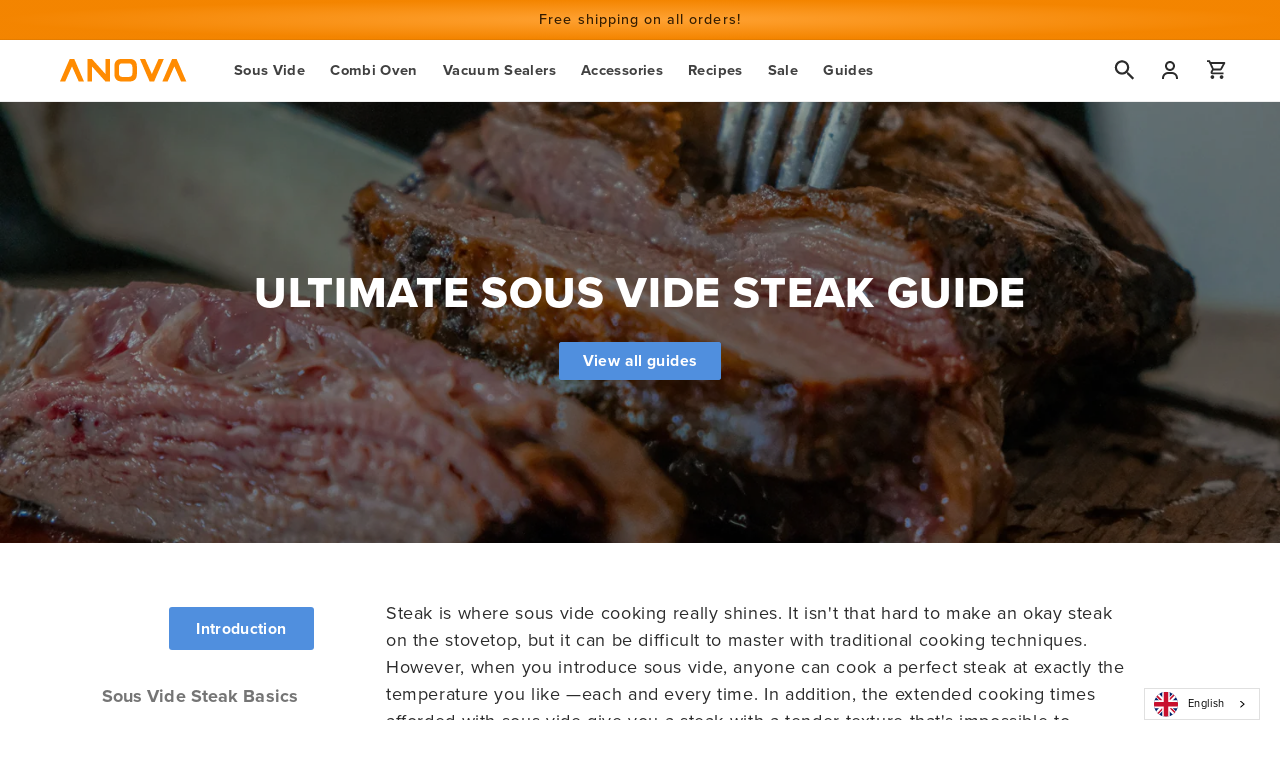

--- FILE ---
content_type: text/html; charset=utf-8
request_url: https://anovaculinary.com/en-hk/pages/sous-vide-steak-guide
body_size: 53137
content:
<!doctype html>
<html class="no-js" lang="en">
  <head>
    <meta charset="utf-8">
    <meta http-equiv="X-UA-Compatible" content="IE=edge">
    <meta name="viewport" content="width=device-width,initial-scale=1">

    
    

    
      

      
    
      

      
    
      

      
    
      
        
          
      

      
    
      

      
    

    

    

    <link rel="canonical" href="https://anovaculinary.com/pages/sous-vide-steak-guide">

    <link rel="preconnect" href="https://cdn.shopify.com" crossorigin="">
    <link rel="preconnect" href="https://p.typekit.net" crossorigin="">
    <link rel="preconnect" href="https://use.typekit.net" crossorigin="">
    <link rel="preconnect" href="https://static.klaviyo.com" crossorigin=""><link rel="icon" type="image/png" href="//anovaculinary.com/cdn/shop/files/anova_favicon.png?crop=center&height=32&v=1666222119&width=32">
      <link rel="shortcut icon" href="//anovaculinary.com/cdn/shop/files/anova_favicon.png?crop=center&height=48&v=1666222119&width=48"><link rel="apple-touch-icon" sizes="180x180" href="//anovaculinary.com/cdn/shop/t/309/assets/apple-touch-icon.png?v=123763138410794694931667259370">
    <link rel="manifest" href="//anovaculinary.com/cdn/shop/t/309/assets/site.webmanifest?v=176165729058559734461667259371">
    <link rel="mask-icon" href="//anovaculinary.com/cdn/shop/t/309/assets/safari-pinned-tab.svg?v=103349502001719081321667259370" color="#ff8b01">
    <meta name="msapplication-TileColor" content="#ff8b01">
    <meta name="msapplication-config" content="//anovaculinary.com/cdn/shop/t/309/assets/browserconfig.xml?v=150480645895728132991667259372">
    <meta name="theme-color" content="#ffffff">

    <title>
      Ultimate Sous Vide Steak Guide
 &ndash; Anova Culinary</title>

    
      <meta name="description" content="Steak is where sous vide cooking really shines. It isn’t that hard to make an okay steak on the stovetop, but it can be difficult to master with traditional cooking techniques. However, when you introduce sous vide, anyone can cook a perfect steak at exactly the temperature you like —each and every time.">
    

    

<meta property="og:site_name" content="Anova Culinary">
<meta property="og:url" content="https://anovaculinary.com/en-hk/pages/sous-vide-steak-guide">
<meta property="og:title" content="Ultimate Sous Vide Steak Guide">
<meta property="og:type" content="website">
<meta property="og:description" content="Steak is where sous vide cooking really shines. It isn’t that hard to make an okay steak on the stovetop, but it can be difficult to master with traditional cooking techniques. However, when you introduce sous vide, anyone can cook a perfect steak at exactly the temperature you like —each and every time."><meta property="og:image" content="http://anovaculinary.com/cdn/shop/files/social_share.png?v=1666222908">
  <meta property="og:image:secure_url" content="https://anovaculinary.com/cdn/shop/files/social_share.png?v=1666222908">
  <meta property="og:image:width" content="4674">
  <meta property="og:image:height" content="2447"><meta name="twitter:site" content="@AnovaCulinary"><meta name="twitter:card" content="summary_large_image">
<meta name="twitter:title" content="Ultimate Sous Vide Steak Guide">
<meta name="twitter:description" content="Steak is where sous vide cooking really shines. It isn’t that hard to make an okay steak on the stovetop, but it can be difficult to master with traditional cooking techniques. However, when you introduce sous vide, anyone can cook a perfect steak at exactly the temperature you like —each and every time.">

<script>
      if (window.location.search.includes('?p=')) {
        window.location.href = window.location.protocol + '//' + window.location.host + '/';
      }
    </script><script src="//anovaculinary.com/cdn/shop/t/309/assets/global.js?v=45872859114508164871685605693" defer="defer"></script>
    <script>window.performance && window.performance.mark && window.performance.mark('shopify.content_for_header.start');</script><meta name="facebook-domain-verification" content="qcezreq5fmv5l3wfhte7r1ll4omqd2">
<meta id="shopify-digital-wallet" name="shopify-digital-wallet" content="/61974872253/digital_wallets/dialog">
<meta name="shopify-checkout-api-token" content="c6f12cfa7ffc5da0cd320b8a0f8cc4bb">
<meta id="in-context-paypal-metadata" data-shop-id="61974872253" data-venmo-supported="true" data-environment="production" data-locale="en_US" data-paypal-v4="true" data-currency="HKD">
<link rel="alternate" hreflang="x-default" href="https://anovaculinary.com/pages/sous-vide-steak-guide">































<script async="async" src="/checkouts/internal/preloads.js?locale=en-HK"></script>
<link rel="preconnect" href="https://shop.app" crossorigin="anonymous">
<script async="async" src="https://shop.app/checkouts/internal/preloads.js?locale=en-HK&shop_id=61974872253" crossorigin="anonymous"></script>
<script id="apple-pay-shop-capabilities" type="application/json">{"shopId":61974872253,"countryCode":"US","currencyCode":"HKD","merchantCapabilities":["supports3DS"],"merchantId":"gid:\/\/shopify\/Shop\/61974872253","merchantName":"Anova Culinary","requiredBillingContactFields":["postalAddress","email","phone"],"requiredShippingContactFields":["postalAddress","email","phone"],"shippingType":"shipping","supportedNetworks":["visa","masterCard","amex","discover","elo","jcb"],"total":{"type":"pending","label":"Anova Culinary","amount":"1.00"},"shopifyPaymentsEnabled":true,"supportsSubscriptions":true}</script>
<script id="shopify-features" type="application/json">{"accessToken":"c6f12cfa7ffc5da0cd320b8a0f8cc4bb","betas":["rich-media-storefront-analytics"],"domain":"anovaculinary.com","predictiveSearch":true,"shopId":61974872253,"locale":"en"}</script>
<script>var Shopify = Shopify || {};
Shopify.shop = "anova-markets.myshopify.com";
Shopify.locale = "en";
Shopify.currency = {"active":"HKD","rate":"7.9136302"};
Shopify.country = "HK";
Shopify.theme = {"name":"Anova Culinary [Main]","id":132392026301,"schema_name":"Anova Culinary Markets","schema_version":"1.0.0","theme_store_id":null,"role":"main"};
Shopify.theme.handle = "null";
Shopify.theme.style = {"id":null,"handle":null};
Shopify.cdnHost = "anovaculinary.com/cdn";
Shopify.routes = Shopify.routes || {};
Shopify.routes.root = "/en-hk/";</script>
<script type="module">!function(o){(o.Shopify=o.Shopify||{}).modules=!0}(window);</script>
<script>!function(o){function n(){var o=[];function n(){o.push(Array.prototype.slice.apply(arguments))}return n.q=o,n}var t=o.Shopify=o.Shopify||{};t.loadFeatures=n(),t.autoloadFeatures=n()}(window);</script>
<script>
  window.ShopifyPay = window.ShopifyPay || {};
  window.ShopifyPay.apiHost = "shop.app\/pay";
  window.ShopifyPay.redirectState = null;
</script>
<script id="shop-js-analytics" type="application/json">{"pageType":"page"}</script>
<script defer="defer" async="" type="module" src="//anovaculinary.com/cdn/shopifycloud/shop-js/modules/v2/client.init-shop-cart-sync_BApSsMSl.en.esm.js"></script>
<script defer="defer" async="" type="module" src="//anovaculinary.com/cdn/shopifycloud/shop-js/modules/v2/chunk.common_CBoos6YZ.esm.js"></script>
<script type="module">
  await import("//anovaculinary.com/cdn/shopifycloud/shop-js/modules/v2/client.init-shop-cart-sync_BApSsMSl.en.esm.js");
await import("//anovaculinary.com/cdn/shopifycloud/shop-js/modules/v2/chunk.common_CBoos6YZ.esm.js");

  window.Shopify.SignInWithShop?.initShopCartSync?.({"fedCMEnabled":true,"windoidEnabled":true});

</script>
<script>
  window.Shopify = window.Shopify || {};
  if (!window.Shopify.featureAssets) window.Shopify.featureAssets = {};
  window.Shopify.featureAssets['shop-js'] = {"shop-cart-sync":["modules/v2/client.shop-cart-sync_DJczDl9f.en.esm.js","modules/v2/chunk.common_CBoos6YZ.esm.js"],"init-fed-cm":["modules/v2/client.init-fed-cm_BzwGC0Wi.en.esm.js","modules/v2/chunk.common_CBoos6YZ.esm.js"],"init-windoid":["modules/v2/client.init-windoid_BS26ThXS.en.esm.js","modules/v2/chunk.common_CBoos6YZ.esm.js"],"shop-cash-offers":["modules/v2/client.shop-cash-offers_DthCPNIO.en.esm.js","modules/v2/chunk.common_CBoos6YZ.esm.js","modules/v2/chunk.modal_Bu1hFZFC.esm.js"],"shop-button":["modules/v2/client.shop-button_D_JX508o.en.esm.js","modules/v2/chunk.common_CBoos6YZ.esm.js"],"init-shop-email-lookup-coordinator":["modules/v2/client.init-shop-email-lookup-coordinator_DFwWcvrS.en.esm.js","modules/v2/chunk.common_CBoos6YZ.esm.js"],"shop-toast-manager":["modules/v2/client.shop-toast-manager_tEhgP2F9.en.esm.js","modules/v2/chunk.common_CBoos6YZ.esm.js"],"shop-login-button":["modules/v2/client.shop-login-button_DwLgFT0K.en.esm.js","modules/v2/chunk.common_CBoos6YZ.esm.js","modules/v2/chunk.modal_Bu1hFZFC.esm.js"],"avatar":["modules/v2/client.avatar_BTnouDA3.en.esm.js"],"init-shop-cart-sync":["modules/v2/client.init-shop-cart-sync_BApSsMSl.en.esm.js","modules/v2/chunk.common_CBoos6YZ.esm.js"],"pay-button":["modules/v2/client.pay-button_BuNmcIr_.en.esm.js","modules/v2/chunk.common_CBoos6YZ.esm.js"],"init-shop-for-new-customer-accounts":["modules/v2/client.init-shop-for-new-customer-accounts_DrjXSI53.en.esm.js","modules/v2/client.shop-login-button_DwLgFT0K.en.esm.js","modules/v2/chunk.common_CBoos6YZ.esm.js","modules/v2/chunk.modal_Bu1hFZFC.esm.js"],"init-customer-accounts-sign-up":["modules/v2/client.init-customer-accounts-sign-up_TlVCiykN.en.esm.js","modules/v2/client.shop-login-button_DwLgFT0K.en.esm.js","modules/v2/chunk.common_CBoos6YZ.esm.js","modules/v2/chunk.modal_Bu1hFZFC.esm.js"],"shop-follow-button":["modules/v2/client.shop-follow-button_C5D3XtBb.en.esm.js","modules/v2/chunk.common_CBoos6YZ.esm.js","modules/v2/chunk.modal_Bu1hFZFC.esm.js"],"checkout-modal":["modules/v2/client.checkout-modal_8TC_1FUY.en.esm.js","modules/v2/chunk.common_CBoos6YZ.esm.js","modules/v2/chunk.modal_Bu1hFZFC.esm.js"],"init-customer-accounts":["modules/v2/client.init-customer-accounts_C0Oh2ljF.en.esm.js","modules/v2/client.shop-login-button_DwLgFT0K.en.esm.js","modules/v2/chunk.common_CBoos6YZ.esm.js","modules/v2/chunk.modal_Bu1hFZFC.esm.js"],"lead-capture":["modules/v2/client.lead-capture_Cq0gfm7I.en.esm.js","modules/v2/chunk.common_CBoos6YZ.esm.js","modules/v2/chunk.modal_Bu1hFZFC.esm.js"],"shop-login":["modules/v2/client.shop-login_BmtnoEUo.en.esm.js","modules/v2/chunk.common_CBoos6YZ.esm.js","modules/v2/chunk.modal_Bu1hFZFC.esm.js"],"payment-terms":["modules/v2/client.payment-terms_BHOWV7U_.en.esm.js","modules/v2/chunk.common_CBoos6YZ.esm.js","modules/v2/chunk.modal_Bu1hFZFC.esm.js"]};
</script>
<script>(function() {
  var isLoaded = false;
  function asyncLoad() {
    if (isLoaded) return;
    isLoaded = true;
    var urls = ["https:\/\/cdn-scripts.signifyd.com\/shopify\/script-tag.js?shop=anova-markets.myshopify.com","https:\/\/cdn.shopify.com\/s\/files\/1\/0619\/7487\/2253\/t\/7\/assets\/affirmShopify.js?v=1666576362\u0026shop=anova-markets.myshopify.com","https:\/\/static.rechargecdn.com\/assets\/js\/widget.min.js?shop=anova-markets.myshopify.com","https:\/\/widget.gotolstoy.com\/widget\/widget.js?app-key=aa408a81-2d79-4437-a654-9e6a8857bbfe\u0026shop=anova-markets.myshopify.com","https:\/\/dx.mountain.com\/spxtagconv\/32321?shaid=32321\u0026shop=anova-markets.myshopify.com","https:\/\/d26ky332zktp97.cloudfront.net\/shops\/Anqnbd26uk2APocRD\/colibrius-m.js?shop=anova-markets.myshopify.com","https:\/\/cdn.weglot.com\/weglot_script_tag.js?shop=anova-markets.myshopify.com","https:\/\/cdn1.profitmetrics.io\/1E6BA8CDB5863D6B\/shopify-bundle.js?shop=anova-markets.myshopify.com","https:\/\/shopify-extension.getredo.com\/main.js?widget_id=w0qb3fyotktlbql\u0026shop=anova-markets.myshopify.com"];
    for (var i = 0; i < urls.length; i++) {
      var s = document.createElement('script');
      s.type = 'text/javascript';
      s.async = true;
      s.src = urls[i];
      var x = document.getElementsByTagName('script')[0];
      x.parentNode.insertBefore(s, x);
    }
  };
  if(window.attachEvent) {
    window.attachEvent('onload', asyncLoad);
  } else {
    window.addEventListener('load', asyncLoad, false);
  }
})();</script>
<script id="__st">var __st={"a":61974872253,"offset":-28800,"reqid":"0f36dd9b-2fc2-45df-96f1-6eb78a930ac2-1768863488","pageurl":"anovaculinary.com\/en-hk\/pages\/sous-vide-steak-guide","s":"pages-101476925629","u":"7ce4779ed9a8","p":"page","rtyp":"page","rid":101476925629};</script>
<script>window.ShopifyPaypalV4VisibilityTracking = true;</script>
<script id="captcha-bootstrap">!function(){'use strict';const t='contact',e='account',n='new_comment',o=[[t,t],['blogs',n],['comments',n],[t,'customer']],c=[[e,'customer_login'],[e,'guest_login'],[e,'recover_customer_password'],[e,'create_customer']],r=t=>t.map((([t,e])=>`form[action*='/${t}']:not([data-nocaptcha='true']) input[name='form_type'][value='${e}']`)).join(','),a=t=>()=>t?[...document.querySelectorAll(t)].map((t=>t.form)):[];function s(){const t=[...o],e=r(t);return a(e)}const i='password',u='form_key',d=['recaptcha-v3-token','g-recaptcha-response','h-captcha-response',i],f=()=>{try{return window.sessionStorage}catch{return}},m='__shopify_v',_=t=>t.elements[u];function p(t,e,n=!1){try{const o=window.sessionStorage,c=JSON.parse(o.getItem(e)),{data:r}=function(t){const{data:e,action:n}=t;return t[m]||n?{data:e,action:n}:{data:t,action:n}}(c);for(const[e,n]of Object.entries(r))t.elements[e]&&(t.elements[e].value=n);n&&o.removeItem(e)}catch(o){console.error('form repopulation failed',{error:o})}}const l='form_type',E='cptcha';function T(t){t.dataset[E]=!0}const w=window,h=w.document,L='Shopify',v='ce_forms',y='captcha';let A=!1;((t,e)=>{const n=(g='f06e6c50-85a8-45c8-87d0-21a2b65856fe',I='https://cdn.shopify.com/shopifycloud/storefront-forms-hcaptcha/ce_storefront_forms_captcha_hcaptcha.v1.5.2.iife.js',D={infoText:'Protected by hCaptcha',privacyText:'Privacy',termsText:'Terms'},(t,e,n)=>{const o=w[L][v],c=o.bindForm;if(c)return c(t,g,e,D).then(n);var r;o.q.push([[t,g,e,D],n]),r=I,A||(h.body.append(Object.assign(h.createElement('script'),{id:'captcha-provider',async:!0,src:r})),A=!0)});var g,I,D;w[L]=w[L]||{},w[L][v]=w[L][v]||{},w[L][v].q=[],w[L][y]=w[L][y]||{},w[L][y].protect=function(t,e){n(t,void 0,e),T(t)},Object.freeze(w[L][y]),function(t,e,n,w,h,L){const[v,y,A,g]=function(t,e,n){const i=e?o:[],u=t?c:[],d=[...i,...u],f=r(d),m=r(i),_=r(d.filter((([t,e])=>n.includes(e))));return[a(f),a(m),a(_),s()]}(w,h,L),I=t=>{const e=t.target;return e instanceof HTMLFormElement?e:e&&e.form},D=t=>v().includes(t);t.addEventListener('submit',(t=>{const e=I(t);if(!e)return;const n=D(e)&&!e.dataset.hcaptchaBound&&!e.dataset.recaptchaBound,o=_(e),c=g().includes(e)&&(!o||!o.value);(n||c)&&t.preventDefault(),c&&!n&&(function(t){try{if(!f())return;!function(t){const e=f();if(!e)return;const n=_(t);if(!n)return;const o=n.value;o&&e.removeItem(o)}(t);const e=Array.from(Array(32),(()=>Math.random().toString(36)[2])).join('');!function(t,e){_(t)||t.append(Object.assign(document.createElement('input'),{type:'hidden',name:u})),t.elements[u].value=e}(t,e),function(t,e){const n=f();if(!n)return;const o=[...t.querySelectorAll(`input[type='${i}']`)].map((({name:t})=>t)),c=[...d,...o],r={};for(const[a,s]of new FormData(t).entries())c.includes(a)||(r[a]=s);n.setItem(e,JSON.stringify({[m]:1,action:t.action,data:r}))}(t,e)}catch(e){console.error('failed to persist form',e)}}(e),e.submit())}));const S=(t,e)=>{t&&!t.dataset[E]&&(n(t,e.some((e=>e===t))),T(t))};for(const o of['focusin','change'])t.addEventListener(o,(t=>{const e=I(t);D(e)&&S(e,y())}));const B=e.get('form_key'),M=e.get(l),P=B&&M;t.addEventListener('DOMContentLoaded',(()=>{const t=y();if(P)for(const e of t)e.elements[l].value===M&&p(e,B);[...new Set([...A(),...v().filter((t=>'true'===t.dataset.shopifyCaptcha))])].forEach((e=>S(e,t)))}))}(h,new URLSearchParams(w.location.search),n,t,e,['guest_login'])})(!0,!0)}();</script>
<script integrity="sha256-4kQ18oKyAcykRKYeNunJcIwy7WH5gtpwJnB7kiuLZ1E=" data-source-attribution="shopify.loadfeatures" defer="defer" src="//anovaculinary.com/cdn/shopifycloud/storefront/assets/storefront/load_feature-a0a9edcb.js" crossorigin="anonymous"></script>
<script crossorigin="anonymous" defer="defer" src="//anovaculinary.com/cdn/shopifycloud/storefront/assets/shopify_pay/storefront-65b4c6d7.js?v=20250812"></script>
<script data-source-attribution="shopify.dynamic_checkout.dynamic.init">var Shopify=Shopify||{};Shopify.PaymentButton=Shopify.PaymentButton||{isStorefrontPortableWallets:!0,init:function(){window.Shopify.PaymentButton.init=function(){};var t=document.createElement("script");t.src="https://anovaculinary.com/cdn/shopifycloud/portable-wallets/latest/portable-wallets.en.js",t.type="module",document.head.appendChild(t)}};
</script>
<script data-source-attribution="shopify.dynamic_checkout.buyer_consent">
  function portableWalletsHideBuyerConsent(e){var t=document.getElementById("shopify-buyer-consent"),n=document.getElementById("shopify-subscription-policy-button");t&&n&&(t.classList.add("hidden"),t.setAttribute("aria-hidden","true"),n.removeEventListener("click",e))}function portableWalletsShowBuyerConsent(e){var t=document.getElementById("shopify-buyer-consent"),n=document.getElementById("shopify-subscription-policy-button");t&&n&&(t.classList.remove("hidden"),t.removeAttribute("aria-hidden"),n.addEventListener("click",e))}window.Shopify?.PaymentButton&&(window.Shopify.PaymentButton.hideBuyerConsent=portableWalletsHideBuyerConsent,window.Shopify.PaymentButton.showBuyerConsent=portableWalletsShowBuyerConsent);
</script>
<script data-source-attribution="shopify.dynamic_checkout.cart.bootstrap">document.addEventListener("DOMContentLoaded",(function(){function t(){return document.querySelector("shopify-accelerated-checkout-cart, shopify-accelerated-checkout")}if(t())Shopify.PaymentButton.init();else{new MutationObserver((function(e,n){t()&&(Shopify.PaymentButton.init(),n.disconnect())})).observe(document.body,{childList:!0,subtree:!0})}}));
</script>
<script id="scb4127" type="text/javascript" async="" src="https://anovaculinary.com/cdn/shopifycloud/privacy-banner/storefront-banner.js"></script><link id="shopify-accelerated-checkout-styles" rel="stylesheet" media="screen" href="https://anovaculinary.com/cdn/shopifycloud/portable-wallets/latest/accelerated-checkout-backwards-compat.css" crossorigin="anonymous">
<style id="shopify-accelerated-checkout-cart">
        #shopify-buyer-consent {
  margin-top: 1em;
  display: inline-block;
  width: 100%;
}

#shopify-buyer-consent.hidden {
  display: none;
}

#shopify-subscription-policy-button {
  background: none;
  border: none;
  padding: 0;
  text-decoration: underline;
  font-size: inherit;
  cursor: pointer;
}

#shopify-subscription-policy-button::before {
  box-shadow: none;
}

      </style>
<script id="sections-script" data-sections="header,footer" defer="defer" src="//anovaculinary.com/cdn/shop/t/309/compiled_assets/scripts.js?v=229044"></script>
<script>window.performance && window.performance.mark && window.performance.mark('shopify.content_for_header.end');</script>


    <style data-shopify="">
      
      
      
      
      

      :root {
        --font-body-family: 'proxima-nova', -apple-system, 'Segoe UI', Roboto, 'Helvetica Neue', 'Noto Sans', 'Liberation Sans', Arial, sans-serif, 'Apple Color Emoji', 'Segoe UI Emoji', 'Segoe UI Symbol', 'Noto Color Emoji';
        --font-body-style: normal;
        --font-body-weight: 400;
        --font-body-weight-bold: 700;

        --font-heading-family: 'proxima-nova', -apple-system, 'Segoe UI', Roboto, 'Helvetica Neue', 'Noto Sans', 'Liberation Sans', Arial, sans-serif, 'Apple Color Emoji', 'Segoe UI Emoji', 'Segoe UI Symbol', 'Noto Color Emoji';
        --font-heading-style: normal;
        --font-heading-weight: 500;

        --font-branding-precision: 'Pluto Sans', -apple-system, 'Segoe UI', Roboto, 'Helvetica Neue', 'Noto Sans', 'Liberation Sans', Arial, sans-serif, 'Apple Color Emoji', 'Segoe UI Emoji', 'Segoe UI Symbol', 'Noto Color Emoji';
        --font-branding-product: 'Pluto Sans Light', -apple-system, 'Segoe UI', Roboto, 'Helvetica Neue', 'Noto Sans', 'Liberation Sans', Arial, sans-serif, 'Apple Color Emoji', 'Segoe UI Emoji', 'Segoe UI Symbol', 'Noto Color Emoji';

        --font-body-scale: 1.05;
        --font-heading-scale: 1.0476190476190477;

        --color-base-text: 43, 43, 43;
        --color-shadow: 43, 43, 43;
        --color-base-background-1: 255, 255, 255;
        --color-base-background-2: 236, 238, 240;
        --color-base-solid-button-labels: 255, 255, 255;
        --color-base-outline-button-labels: 43, 43, 43;
        --color-base-accent-1: 37, 107, 193;
        --color-base-accent-2: 43, 43, 43;
        --color-anova-orange: 255, 139, 1;
        --color-anova-orange-ada: 237, 114, 0;
        --color-anova-orange-prodv2: 255, 162, 52;
        --color-anova-red: 255, 0, 34;
        --color-anova-blue: 80, 143, 222;
        --color-anova-blue-v2: 26, 116, 222;
        --color-anova-yellow: 255, 242, 0;
        --color-anova-nav-bg: 167, 169, 179;
        --color-anova-badge-bg: 219, 41, 6;
        --color-true-black: 0, 0, 0;
        --color-true-white: 255, 255, 255;
        --color-navy: 7, 19, 32;
        --color-blue: 30, 90, 149;
        --color-steel: 240, 238, 236;
        --color-true-grey: 47, 47, 47;
        --color-new-black: 51,28,0;
        --color-batch-disabled: 236, 238, 240;
        --color-mothersday: 255, 232, 204;
        --payment-terms-background-color: #ffffff;

        --color-dots: 167, 169, 179;
        --color-dots-active: 255, 139, 1;,

        --gradient-base-background-1: #ffffff;
        --gradient-base-background-2: #eceef0;
        --gradient-base-accent-1: #256BC1;
        --gradient-base-accent-2: #2b2b2b;

        --media-padding: px;
        --media-border-opacity: 0.05;
        --media-border-width: 0px;
        --media-radius: 0px;
        --media-shadow-opacity: 0.0;
        --media-shadow-horizontal-offset: 0px;
        --media-shadow-vertical-offset: 4px;
        --media-shadow-blur-radius: 5px;
        --media-shadow-visible: 0;

        --page-width: 160rem;
        --page-width-margin: 0rem;

        --card-image-padding: 0.0rem;
        --card-corner-radius: 0.0rem;
        --card-text-alignment: center;
        --card-border-width: 0.0rem;
        --card-border-opacity: 0.0;
        --card-shadow-opacity: 0.0;
        --card-shadow-visible: 0;
        --card-shadow-horizontal-offset: 0.0rem;
        --card-shadow-vertical-offset: 0.0rem;
        --card-shadow-blur-radius: 0.0rem;

        --badge-corner-radius: 0.0rem;

        --popup-border-width: 1px;
        --popup-border-opacity: 0.1;
        --popup-corner-radius: 0px;
        --popup-shadow-opacity: 0.0;
        --popup-shadow-horizontal-offset: 0px;
        --popup-shadow-vertical-offset: 4px;
        --popup-shadow-blur-radius: 5px;

        --drawer-border-width: 1px;
        --drawer-border-opacity: 0.1;
        --drawer-shadow-opacity: 0.0;
        --drawer-shadow-horizontal-offset: 0px;
        --drawer-shadow-vertical-offset: 4px;
        --drawer-shadow-blur-radius: 5px;

        --spacing-sections-desktop: 0px;
        --spacing-sections-mobile: 0px;

        --grid-desktop-vertical-spacing: 24px;
        --grid-desktop-horizontal-spacing: 24px;
        --grid-mobile-vertical-spacing: 12px;
        --grid-mobile-horizontal-spacing: 12px;

        --text-boxes-border-opacity: 0.1;
        --text-boxes-border-width: 0px;
        --text-boxes-radius: 0px;
        --text-boxes-shadow-opacity: 0.0;
        --text-boxes-shadow-visible: 0;
        --text-boxes-shadow-horizontal-offset: 0px;
        --text-boxes-shadow-vertical-offset: 4px;
        --text-boxes-shadow-blur-radius: 5px;

        --buttons-radius: 2px;
        --buttons-radius-outset: 3px;
        --buttons-border-width: 1px;
        --buttons-border-opacity: 1.0;
        --buttons-shadow-opacity: 0.0;
        --buttons-shadow-visible: 0;
        --buttons-shadow-horizontal-offset: 0px;
        --buttons-shadow-vertical-offset: 4px;
        --buttons-shadow-blur-radius: 5px;
        --buttons-border-offset: 0.3px;

        --inputs-radius: 0px;
        --inputs-border-width: 1px;
        --inputs-border-opacity: 0.55;
        --inputs-shadow-opacity: 0.0;
        --inputs-shadow-horizontal-offset: 0px;
        --inputs-margin-offset: 0px;
        --inputs-shadow-vertical-offset: 4px;
        --inputs-shadow-blur-radius: 5px;
        --inputs-radius-outset: 0px;

        --variant-pills-radius: 40px;
        --variant-pills-border-width: 1px;
        --variant-pills-border-opacity: 0.55;
        --variant-pills-shadow-opacity: 0.0;
        --variant-pills-shadow-horizontal-offset: 0px;
        --variant-pills-shadow-vertical-offset: 4px;
        --variant-pills-shadow-blur-radius: 5px;
      }

      *,
      *::before,
      *::after {
        box-sizing: inherit;
      }

      html {
        box-sizing: border-box;
        font-size: calc(var(--font-body-scale) * 62.5%);
        height: 100%;
      }

      body {
        display: grid;
        grid-template-rows: auto auto 1fr auto;
        grid-template-columns: 100%;
        min-height: 100%;
        margin: 0;
        font-size: 1.53rem;
        letter-spacing: 0.06rem;
        line-height: calc(1 + 0.26 / var(--font-body-scale));
        font-family: var(--font-body-family);
        font-style: var(--font-body-style);
        font-weight: var(--font-body-weight);
      }

      @media screen and (min-width: 750px) {
        body {
          font-size: 1.6rem;
        }
      }
    </style>

    <link href="//anovaculinary.com/cdn/shop/t/309/assets/base.css?v=99764078579957991871750536460" rel="stylesheet" type="text/css" media="all">
<link rel="stylesheet" href="//anovaculinary.com/cdn/shop/t/309/assets/component-predictive-search.css?v=165644661289088488651667259366" media="print" onload="this.media='all'"><script>
      document.documentElement.className = document.documentElement.className.replace('no-js', 'js');
      if (Shopify.designMode) {
        document.documentElement.classList.add('shopify-design-mode');
      }
    </script><meta name="referrer" content="no-referrer-when-downgrade">


<script async="" src="https://www.googletagmanager.com/gtag/js?id=UA-46538220-1" data-ot-ignore=""></script>


<script name="littledata-tracking-tag" data-ot-ignore="">
(function(){
  /* Data layer for Google Analytics by Littledata app */
  /* Version v11.0.1 */

  LittledataLayer = {
  "betaTester": false,
  "productPageClicks": true,
  "productListLinksHaveImages": false,
  "productListLinksHavePrices": false,
  "productListsOnAnyPage": false,
  "debug": false,
  "respectUserTrackingConsent": true,
  "productClicks": true,
  "hideBranding": true,
  "googleAnalytics4": {
    "measurementId": "G-P30JN1M27B",
    "googleSignals": true,
    "disabledEvents": [],
    "clientSidePurchase": true,
    "cookieUpdate": true,
    "googleAdsConversionIds": [
      "AW-945768112"
    ],
    "doNotTrackReplaceState": false,
    "usePageTypeForListName": false,
    "uniqueIdentifierForOrders": "orderId",
    "ordersFilteredBySourceName": [],
    "disabledApps": [
      {
        "label": "Shopify POS",
        "id": 129785
      }
    ],
    "extraLinkerDomains": [],
    "disabledRecurring": false,
    "productIdentifier": "VARIANT_ID",
    "productIdentifierUpdatedAt": "2023-11-14T14:45:48.211Z",
    "uniqueIdentifierForOrdersUpdatedAt": "2022-10-07T20:35:46.622Z",
    "optimizeId": "GTM-TM4FCNJ"
  },
  "segment": {
    "userId": "shopifyCustomerId",
    "disabledEvents": [],
    "addRevenueToOrderCompleted": false,
    "cookiesToTrack": [],
    "doNotTrackReplaceState": false,
    "usePageTypeForListName": false,
    "CDNForAnalyticsJS": "https://cdn.segment.com",
    "writeKey": "nhHDzXTUg0A5Pa24v3pi0OJPk5WW9OER",
    "anonymizeIp": true,
    "uniqueIdentifierForOrders": "orderName",
    "uniqueIdentifierForOrdersUpdatedAt": "2022-10-07T20:35:46.622Z",
    "ordersFilteredBySourceName": [],
    "disabledApps": [],
    "disabledRecurring": false,
    "productIdentifier": "PRODUCT_ID",
    "productIdentifierUpdatedAt": "2023-11-14T14:45:48.211Z"
  },
  "ecommerce": {
    "currencyCode": "USD",
    "impressions": []
  },
  "pageType": "page",
  "version": "v11.0.1",
  "transactionWatcherURL": "https://transactions.littledata.io",
  "referralExclusion": "/(paypal|visa|MasterCard|clicksafe|arcot\\.com|geschuetzteinkaufen|checkout\\.shopify\\.com|checkout\\.rechargeapps\\.com|portal\\.afterpay\\.com|payfort)/",
  "webPropertyId": "UA-46538220-1"
}

  
  })();
</script>


<script async="" type="text/javascript" src="https://d26ky332zktp97.cloudfront.net/colibrius-g.js"></script>
<script async="" type="text/javascript" src="https://d26ky332zktp97.cloudfront.net/colibrius-s.js"></script>

<!-- Extend - Add necessary SDK script tags and configure the store -->
<script src="https://sdk.helloextend.com/extend-sdk-client/v1/extend-sdk-client.min.js" defer="defer"></script>
<script src="https://sdk.helloextend.com/extend-sdk-client-shopify-addon/v1/extend-sdk-client-shopify-addon.min.js" defer="defer"></script>

<script>
  window.addEventListener('DOMContentLoaded', function() {
    window.Extend.config({
      storeId: 'cef171e4-1834-45be-a150-d09f889cb1d0',
      environment: 'production'
    })
    window.Extend.integration = {};
    window.Extend.integration.analytics = false;

    // Extend - QA Cypress booleans
    window.Extend.integration.isExtendPdpOfferEnabled = false;
    window.Extend.integration.isExtendOfferModalEnabled = false;
    window.Extend.integration.isExtendMainCartOfferEnabled = true;
    // Extend - End Code
  });
</script>

<script>

  function debounce(func, wait) {
    let timeout;
    return function executedFunction(...args) {
      const later = () => {
        clearTimeout(timeout);
        func(...args);
      };
      clearTimeout(timeout);
      timeout = setTimeout(later, wait);
    };
  }

  function handleCartEvent(e) {
    initExtendOffers(e.detail);
  }

  function handleDOMContentLoaded() {
    initExtendOffers();
  }

  window.addEventListener('DOMContentLoaded', handleDOMContentLoaded);

  const debouncedHandleCartEvent = debounce(handleCartEvent, 250);

  document.addEventListener('cart:open', debouncedHandleCartEvent);
  document.addEventListener('cart-page:change', debouncedHandleCartEvent);
  document.addEventListener('cart:change', debouncedHandleCartEvent);
  document.addEventListener('cart:update', debouncedHandleCartEvent);


  function initExtendOffers(cart) {
    if (window.Extend && window.ExtendShopify && window.Shopify.currency.active === 'USD') {

      var slice = Array.prototype.slice;

      function findAll(element) {
        var items = document.querySelectorAll(element);

        return items ? slice.call(items, 0) : [];
      }

      function hardRefresh() {
        location.href = location.hash ? location.href.substring(0, location.href.indexOf('#')) : location.href;
      }

      function initializeCartOffer() {

        async function fetchCartData() {
          try {
            const response = await fetch('/cart.json');
            const data = await response.json();

            return data;
          } catch (error) {
            console.error(error);
          }
        }

        (async function() {
          const cart = await fetchCartData();

          findAll('#extend-cart-offer').forEach(function(el) {
            if (el.querySelector('.extend-simple-offer')) {
              return;
            }

            var variantId = el.getAttribute('data-extend-variant');
            var quantity = el.getAttribute('data-extend-quantity');

            if (ExtendShopify.warrantyAlreadyInCart(variantId, cart.items)) {
              if (!cart) {
                return false;
              }
              return
            }

            Extend.buttons.renderSimpleOffer(el, {
              referenceId: variantId,
              onAddToCart: function(options) {
                ExtendShopify.addPlanToCart({
                    plan: options.plan,
                    product: options.product,
                    quantity: quantity,
                  },
                  function(err) {
                    if (err) {
                      console.error(err);
                      return;
                    } else {
                      if(window.location.href.includes('cart')){
                        hardRefresh()
                      } else {
                        document.dispatchEvent(new CustomEvent('cart:update'));
                      }
                    }
                  }
                );
              },
            });
          });

          ExtendShopify.normalizeCart({
            cart: cart,
            balance: true
          }, function(err, data) {
            if (data && data.updates) {
              if(window.location.href.includes('cart')){
                hardRefresh()
              } else {
                document.dispatchEvent(new CustomEvent('cart:update'));
              }
            }
          });

        })();
      }

      initializeCartOffer();
    }
  }
</script>

<!-- BEGIN app block: shopify://apps/weglot-translate-your-store/blocks/weglot/3097482a-fafe-42ff-bc33-ea19e35c4a20 -->
  






  
    

    
    
    
      
    
  
    

    
    
    
      
    
  
    

    
    
    
      
    
  
    

    
    
    
      
    
  
    

    
    
    
      
    
  
    

    
    
    
      
    
  
    

    
    
    
      
    
  
    

    
    
    
      
    
  
    

    
    
    
      
    
  
    

    
    
    
      
    
  
    

    
    
    
      
    
  
    

    
    
    
      
    
  
    

    
    
    
      
    
  
    

    
    
    
      
    
  
    

    
    
    
      
    
  
    

    
    
    
      
    
  
    

    
    
    
      
    
  
    

    
    
    
      
    
  
    

    
    
    
      
    
  


<!--Start Weglot Script-->
<script type="application/json" id="weglot-data">{"allLanguageUrls":{"en":"https://anovaculinary.com/en-hk/pages/sous-vide-steak-guide","cs":"https://anovaculinary.com/cs-hk/pages/sous-vide-steak-guide","da":"https://anovaculinary.com/da-hk/pages/sous-vide-steak-guide","de":"https://anovaculinary.com/de-hk/pages/sous-vide-steak-guide","el":"https://anovaculinary.com/el-hk/pages/sous-vide-steak-guide","es":"https://anovaculinary.com/es-hk/pages/sous-vide-steak-guide","fr":"https://anovaculinary.com/fr-hk/pages/sous-vide-steak-guide","hr":"https://anovaculinary.com/hr-hk/pages/sous-vide-steak-guide","it":"https://anovaculinary.com/it-hk/pages/sous-vide-steak-guide","hu":"https://anovaculinary.com/hu-hk/pages/sous-vide-steak-guide","nl":"https://anovaculinary.com/nl-hk/pages/sous-vide-steak-guide","pl":"https://anovaculinary.com/pl-hk/pages/sous-vide-steak-guide","pt":"https://anovaculinary.com/pt-hk/pages/sous-vide-steak-guide","ro":"https://anovaculinary.com/ro-hk/pages/sous-vide-steak-guide","sk":"https://anovaculinary.com/sk-hk/pages/sous-vide-steak-guide","fi":"https://anovaculinary.com/fi-hk/pages/sous-vide-steak-guide","sv":"https://anovaculinary.com/sv-hk/pages/sous-vide-steak-guide","tw":"https://anovaculinary.com/tw-hk/pages/sous-vide-steak-guide","ja":"https://anovaculinary.com/ja-hk/pages/sous-vide-steak-guide","ko":"https://anovaculinary.com/ko-hk/pages/sous-vide-steak-guide"},"originalCanonicalUrl":"https://anovaculinary.com/pages/sous-vide-steak-guide","originalPath":"/en-hk/pages/sous-vide-steak-guide","settings":{"auto_switch":true,"auto_switch_fallback":null,"category":11,"custom_settings":{"button_style":{"with_name":false,"full_name":false,"is_dropdown":false,"with_flags":false,"flag_type":null,"custom_css":"@media (max-width: 750px) {\r\n  .wg-default .country-selector {\r\n    left: 0px;\r\n    right: auto;\r\n    bottom: 84px;\r\n  }\r\n}"},"switchers":[{"style":{"with_name":true,"with_flags":true,"full_name":true,"is_dropdown":true,"invert_flags":true,"flag_type":"circle","size_scale":"1"},"opts":{"open_hover":false,"close_outside_click":true,"is_responsive":true,"display_device":"desktop","pixel_cutoff":749},"colors":[],"location":{},"template":{"name":"default","hash":"a3378b5e15de647523dc44376b2f782b05aae211"}},{"style":{"with_name":true,"with_flags":false,"full_name":true,"is_dropdown":true,"invert_flags":true,"flag_type":"rectangle_mat","size_scale":"0.85"},"opts":{"open_hover":false,"close_outside_click":true,"is_responsive":true,"display_device":"mobile","pixel_cutoff":750},"colors":[],"location":{"target":"","sibling":""},"name":"Mobile","template":{"name":"default","hash":"a3378b5e15de647523dc44376b2f782b05aae211"}}],"translate_images":false,"subdomain":false,"dynamic":"","shopify_theme_app_extension":true,"localeRules":[{"position":0,"originalFormat":"CODE-([a-zA-Z]{2})","translatedFormat":"CODE-([a-zA-Z]{2})"}],"loading_bar":true,"wait_transition":true,"translate_search":false,"hide_switcher":false,"translate_amp":false,"translate_email":false,"definitions":{}},"deleted_at":null,"dynamics":[],"excluded_blocks":[],"excluded_paths":[{"excluded_languages":[],"language_button_displayed":false,"type":"CONTAIN","value":"/blogs/blog"},{"excluded_languages":[],"language_button_displayed":false,"type":"IS_EXACTLY","value":"/en-kr/blogs/blog/happy-earthy-day-celebrating-with-monique-from-the-maine-coast-fishermans-association"}],"external_enabled":false,"host":"anovaculinary.com","is_dns_set":true,"is_https":true,"language_from":"en","language_from_custom_flag":null,"language_from_custom_name":null,"languages":[{"connect_host_destination":null,"custom_code":null,"custom_flag":null,"custom_local_name":null,"custom_name":null,"enabled":true,"language_to":"cs"},{"connect_host_destination":null,"custom_code":null,"custom_flag":null,"custom_local_name":null,"custom_name":null,"enabled":true,"language_to":"da"},{"connect_host_destination":null,"custom_code":null,"custom_flag":null,"custom_local_name":null,"custom_name":null,"enabled":true,"language_to":"de"},{"connect_host_destination":null,"custom_code":null,"custom_flag":null,"custom_local_name":null,"custom_name":null,"enabled":true,"language_to":"el"},{"connect_host_destination":null,"custom_code":null,"custom_flag":null,"custom_local_name":null,"custom_name":null,"enabled":true,"language_to":"es"},{"connect_host_destination":null,"custom_code":null,"custom_flag":null,"custom_local_name":null,"custom_name":null,"enabled":true,"language_to":"fr"},{"connect_host_destination":null,"custom_code":null,"custom_flag":null,"custom_local_name":null,"custom_name":null,"enabled":true,"language_to":"hr"},{"connect_host_destination":null,"custom_code":null,"custom_flag":null,"custom_local_name":null,"custom_name":null,"enabled":true,"language_to":"it"},{"connect_host_destination":null,"custom_code":null,"custom_flag":null,"custom_local_name":null,"custom_name":null,"enabled":true,"language_to":"hu"},{"connect_host_destination":null,"custom_code":null,"custom_flag":null,"custom_local_name":null,"custom_name":null,"enabled":true,"language_to":"nl"},{"connect_host_destination":null,"custom_code":null,"custom_flag":null,"custom_local_name":null,"custom_name":null,"enabled":true,"language_to":"pl"},{"connect_host_destination":null,"custom_code":null,"custom_flag":null,"custom_local_name":null,"custom_name":null,"enabled":true,"language_to":"pt"},{"connect_host_destination":null,"custom_code":null,"custom_flag":null,"custom_local_name":null,"custom_name":null,"enabled":true,"language_to":"ro"},{"connect_host_destination":null,"custom_code":null,"custom_flag":null,"custom_local_name":null,"custom_name":null,"enabled":true,"language_to":"sk"},{"connect_host_destination":null,"custom_code":null,"custom_flag":null,"custom_local_name":null,"custom_name":null,"enabled":true,"language_to":"fi"},{"connect_host_destination":null,"custom_code":null,"custom_flag":null,"custom_local_name":null,"custom_name":null,"enabled":true,"language_to":"sv"},{"connect_host_destination":null,"custom_code":"tw","custom_flag":"tw","custom_local_name":"中文 (繁體)","custom_name":"Traditional Chinese","enabled":true,"language_to":"a0"},{"connect_host_destination":null,"custom_code":null,"custom_flag":null,"custom_local_name":null,"custom_name":null,"enabled":true,"language_to":"ja"},{"connect_host_destination":null,"custom_code":null,"custom_flag":null,"custom_local_name":null,"custom_name":null,"enabled":true,"language_to":"ko"}],"media_enabled":false,"page_views_enabled":true,"technology_id":2,"technology_name":"Shopify","translation_engine":3,"url_type":"SUBDIRECTORY","versions":{"translation":1743795501,"slugTranslation":1743795845}}}</script>
<script src="https://cdn.weglot.com/weglot.min.js?api_key=wg_829a1c7d166771019cc1ae4ba4adb6ec9" async=""></script>
<!--End Weglot Script-->

<!-- END app block --><!-- BEGIN app block: shopify://apps/yotpo-product-reviews/blocks/settings/eb7dfd7d-db44-4334-bc49-c893b51b36cf -->


<script type="text/javascript">
  (function e(){var e=document.createElement("script");
  e.type="text/javascript",e.async=true,
  e.src="//staticw2.yotpo.com/Zbk59OyWqdfdQCyPEeWdaqmr298BYgQ7BSPJbW6G/widget.js?lang=en";
  var t=document.getElementsByTagName("script")[0];
  t.parentNode.insertBefore(e,t)})();
</script>



  
<!-- END app block --><!-- BEGIN app block: shopify://apps/microsoft-clarity/blocks/clarity_js/31c3d126-8116-4b4a-8ba1-baeda7c4aeea -->
<script type="text/javascript">
  (function (c, l, a, r, i, t, y) {
    c[a] = c[a] || function () { (c[a].q = c[a].q || []).push(arguments); };
    t = l.createElement(r); t.async = 1; t.src = "https://www.clarity.ms/tag/" + i + "?ref=shopify";
    y = l.getElementsByTagName(r)[0]; y.parentNode.insertBefore(t, y);

    c.Shopify.loadFeatures([{ name: "consent-tracking-api", version: "0.1" }], error => {
      if (error) {
        console.error("Error loading Shopify features:", error);
        return;
      }

      c[a]('consentv2', {
        ad_Storage: c.Shopify.customerPrivacy.marketingAllowed() ? "granted" : "denied",
        analytics_Storage: c.Shopify.customerPrivacy.analyticsProcessingAllowed() ? "granted" : "denied",
      });
    });

    l.addEventListener("visitorConsentCollected", function (e) {
      c[a]('consentv2', {
        ad_Storage: e.detail.marketingAllowed ? "granted" : "denied",
        analytics_Storage: e.detail.analyticsAllowed ? "granted" : "denied",
      });
    });
  })(window, document, "clarity", "script", "t0pv34prh6");
</script>



<!-- END app block --><!-- BEGIN app block: shopify://apps/littledata-the-data-layer/blocks/LittledataLayer/45a35ed8-a2b2-46c3-84fa-6f58497c5345 -->
    <script type="application/javascript">
      try {
        window.LittledataLayer = {
          ...({"betaTester":false,"productListLinksHaveImages":false,"productListLinksHavePrices":false,"debug":false,"hideBranding":true,"sendNoteAttributes":true,"ecommerce":{"impressions":[]},"version":"v11.0.1","transactionWatcherURL":"https://transactions.littledata.io","referralExclusion":"/(paypal|visa|MasterCard|clicksafe|arcot\\.com|geschuetzteinkaufen|checkout\\.shopify\\.com|checkout\\.rechargeapps\\.com|portal\\.afterpay\\.com|payfort)/","hasCustomPixel":true,"segment":{"disabledRecurring":false,"disabledEvents":[],"doNotTrackReplaceState":false,"productIdentifier":"PRODUCT_ID","uniqueIdentifierForOrders":"orderName","ordersFilteredBySourceName":[],"anonymizeIp":true,"writeKey":"nhHDzXTUg0A5Pa24v3pi0OJPk5WW9OER","userId":"shopifyCustomerId","CDNForAnalyticsJS":"https://cdn.segment.com","cookiesToTrack":[],"addRevenueToOrderCompleted":true,"usePageTypeForListName":false,"respectUserTrackingConsent":true},"googleAnalytics4":{"disabledRecurring":false,"disabledEvents":[],"doNotTrackReplaceState":false,"productIdentifier":"PRODUCT_ID","uniqueIdentifierForOrders":"orderName","ordersFilteredBySourceName":[],"measurementId":"G-P30JN1M27B","googleSignals":true,"cookieUpdate":true,"extraLinkerDomains":[],"usePageTypeForListName":false,"sendUserDataBefore322":true,"respectUserTrackingConsent":true,"attributionBoost":true,"recurringAttributionBoost":true},"webPropertyId":"UA-46538220-1","googleAds":{"conversionTags":["AW-945768112"],"uniqueIdentifierForOrders":"orderName","respectUserTrackingConsent":true}}),
          country: "HK",
          language: "en",
          market: {
            id: 21376041149,
            handle: "hong-kong"
          }
        }
        
      } catch {}

      
      
      
    </script>
    
        <script async="" type="text/javascript" src="https://cdn.shopify.com/extensions/019bb2bb-5881-79a1-b634-4a2ea7e40320/littledata-shopify-tracker-116/assets/colibrius-g.js"></script>
    
    
        <script async="" type="text/javascript" src="https://cdn.shopify.com/extensions/019bb2bb-5881-79a1-b634-4a2ea7e40320/littledata-shopify-tracker-116/assets/colibrius-aw.js"></script>
    
    
        <script async="" type="text/javascript" src="https://cdn.shopify.com/extensions/019bb2bb-5881-79a1-b634-4a2ea7e40320/littledata-shopify-tracker-116/assets/colibrius-s.js"></script>
    
    
    
    
    
    


<!-- END app block --><!-- BEGIN app block: shopify://apps/vwo/blocks/vwo-smartcode/2ce905b2-3842-4d20-b6b0-8c51fc208426 -->
  
  
  
  
    <!-- Start VWO Async SmartCode -->
    <link rel="preconnect" href="https://dev.visualwebsiteoptimizer.com">
    <script type="text/javascript" id="vwoCode">
    window._vwo_code ||
    (function () {
    var w=window,
    d=document;
    if (d.URL.indexOf('__vwo_disable__') > -1 || w._vwo_code) {
    return;
    }
    var account_id=793090,
    version=2.2,
    settings_tolerance=2000,
    hide_element='body',
    background_color='white',
    hide_element_style = 'opacity:0 !important;filter:alpha(opacity=0) !important;background:' + background_color + ' !important;transition:none !important;',
    /* DO NOT EDIT BELOW THIS LINE */
    f=!1,v=d.querySelector('#vwoCode'),cc={};try{var e=JSON.parse(localStorage.getItem('_vwo_'+account_id+'_config'));cc=e&&'object'==typeof e?e:{}}catch(e){}function r(t){try{return decodeURIComponent(t)}catch(e){return t}}var s=function(){var e={combination:[],combinationChoose:[],split:[],exclude:[],uuid:null,consent:null,optOut:null},t=d.cookie||'';if(!t)return e;for(var n,i,o=/(?:^|;s*)(?:(_vis_opt_exp_(d+)_combi=([^;]*))|(_vis_opt_exp_(d+)_combi_choose=([^;]*))|(_vis_opt_exp_(d+)_split=([^:;]*))|(_vis_opt_exp_(d+)_exclude=[^;]*)|(_vis_opt_out=([^;]*))|(_vwo_global_opt_out=[^;]*)|(_vwo_uuid=([^;]*))|(_vwo_consent=([^;]*)))/g;null!==(n=o.exec(t));)try{n[1]?e.combination.push({id:n[2],value:r(n[3])}):n[4]?e.combinationChoose.push({id:n[5],value:r(n[6])}):n[7]?e.split.push({id:n[8],value:r(n[9])}):n[10]?e.exclude.push({id:n[11]}):n[12]?e.optOut=r(n[13]):n[14]?e.optOut=!0:n[15]?e.uuid=r(n[16]):n[17]&&(i=r(n[18]),e.consent=i&&3<=i.length?i.substring(0,3):null)}catch(e){}return e}();function i(){var e=function(){if(w.VWO&&Array.isArray(w.VWO))for(var e=0;e<w.VWO.length;e++){var t=w.VWO[e];if(Array.isArray(t)&&('setVisitorId'===t[0]||'setSessionId'===t[0]))return!0}return!1}(),t='a='+account_id+'&u='+encodeURIComponent(w._vis_opt_url||d.URL)+'&vn='+version+('undefined'!=typeof platform?'&p='+platform:'')+'&st='+w.performance.now();e||((n=function(){var e,t=[],n={},i=w.VWO&&w.VWO.appliedCampaigns||{};for(e in i){var o=i[e]&&i[e].v;o&&(t.push(e+'-'+o+'-1'),n[e]=!0)}if(s&&s.combination)for(var r=0;r<s.combination.length;r++){var a=s.combination[r];n[a.id]||t.push(a.id+'-'+a.value)}return t.join('|')}())&&(t+='&c='+n),(n=function(){var e=[],t={};if(s&&s.combinationChoose)for(var n=0;n<s.combinationChoose.length;n++){var i=s.combinationChoose[n];e.push(i.id+'-'+i.value),t[i.id]=!0}if(s&&s.split)for(var o=0;o<s.split.length;o++)t[(i=s.split[o]).id]||e.push(i.id+'-'+i.value);return e.join('|')}())&&(t+='&cc='+n),(n=function(){var e={},t=[];if(w.VWO&&Array.isArray(w.VWO))for(var n=0;n<w.VWO.length;n++){var i=w.VWO[n];if(Array.isArray(i)&&'setVariation'===i[0]&&i[1]&&Array.isArray(i[1]))for(var o=0;o<i[1].length;o++){var r,a=i[1][o];a&&'object'==typeof a&&(r=a.e,a=a.v,r&&a&&(e[r]=a))}}for(r in e)t.push(r+'-'+e[r]);return t.join('|')}())&&(t+='&sv='+n)),s&&s.optOut&&(t+='&o='+s.optOut);var n=function(){var e=[],t={};if(s&&s.exclude)for(var n=0;n<s.exclude.length;n++){var i=s.exclude[n];t[i.id]||(e.push(i.id),t[i.id]=!0)}return e.join('|')}();return n&&(t+='&e='+n),s&&s.uuid&&(t+='&id='+s.uuid),s&&s.consent&&(t+='&consent='+s.consent),w.name&&-1<w.name.indexOf('_vis_preview')&&(t+='&pM=true'),w.VWO&&w.VWO.ed&&(t+='&ed='+w.VWO.ed),t}code={nonce:v&&v.nonce,library_tolerance:function(){return'undefined'!=typeof library_tolerance?library_tolerance:void 0},settings_tolerance:function(){return cc.sT||settings_tolerance},hide_element_style:function(){return'{'+(cc.hES||hide_element_style)+'}'},hide_element:function(){return performance.getEntriesByName('first-contentful-paint')[0]?'':'string'==typeof cc.hE?cc.hE:hide_element},getVersion:function(){return version},finish:function(e){var t;f||(f=!0,(t=d.getElementById('_vis_opt_path_hides'))&&t.parentNode.removeChild(t),e&&((new Image).src='https://dev.visualwebsiteoptimizer.com/ee.gif?a='+account_id+e))},finished:function(){return f},addScript:function(e){var t=d.createElement('script');t.type='text/javascript',e.src?t.src=e.src:t.text=e.text,v&&t.setAttribute('nonce',v.nonce),d.getElementsByTagName('head')[0].appendChild(t)},load:function(e,t){t=t||{};var n=new XMLHttpRequest;n.open('GET',e,!0),n.withCredentials=!t.dSC,n.responseType=t.responseType||'text',n.onload=function(){if(t.onloadCb)return t.onloadCb(n,e);200===n.status?_vwo_code.addScript({text:n.responseText}):_vwo_code.finish('&e=loading_failure:'+e)},n.onerror=function(){if(t.onerrorCb)return t.onerrorCb(e);_vwo_code.finish('&e=loading_failure:'+e)},n.send()},init:function(){var e,t=this.settings_tolerance();w._vwo_settings_timer=setTimeout(function(){_vwo_code.finish()},t),'body'!==this.hide_element()?(n=d.createElement('style'),e=(t=this.hide_element())?t+this.hide_element_style():'',t=d.getElementsByTagName('head')[0],n.setAttribute('id','_vis_opt_path_hides'),v&&n.setAttribute('nonce',v.nonce),n.setAttribute('type','text/css'),n.styleSheet?n.styleSheet.cssText=e:n.appendChild(d.createTextNode(e)),t.appendChild(n)):(n=d.getElementsByTagName('head')[0],(e=d.createElement('div')).style.cssText='z-index: 2147483647 !important;position: fixed !important;left: 0 !important;top: 0 !important;width: 100% !important;height: 100% !important;background:'+background_color+' !important;',e.setAttribute('id','_vis_opt_path_hides'),e.classList.add('_vis_hide_layer'),n.parentNode.insertBefore(e,n.nextSibling));var n='https://dev.visualwebsiteoptimizer.com/j.php?'+i();-1!==w.location.search.indexOf('_vwo_xhr')?this.addScript({src:n}):this.load(n+'&x=true',{l:1})}};w._vwo_code=code;code.init();})();
    </script>
    <!-- End VWO Async SmartCode -->
  


<!-- END app block --><!-- BEGIN app block: shopify://apps/klaviyo-email-marketing-sms/blocks/klaviyo-onsite-embed/2632fe16-c075-4321-a88b-50b567f42507 -->












  <script async="" src="https://static.klaviyo.com/onsite/js/Kxfd42/klaviyo.js?company_id=Kxfd42"></script>
  <script>!function(){if(!window.klaviyo){window._klOnsite=window._klOnsite||[];try{window.klaviyo=new Proxy({},{get:function(n,i){return"push"===i?function(){var n;(n=window._klOnsite).push.apply(n,arguments)}:function(){for(var n=arguments.length,o=new Array(n),w=0;w<n;w++)o[w]=arguments[w];var t="function"==typeof o[o.length-1]?o.pop():void 0,e=new Promise((function(n){window._klOnsite.push([i].concat(o,[function(i){t&&t(i),n(i)}]))}));return e}}})}catch(n){window.klaviyo=window.klaviyo||[],window.klaviyo.push=function(){var n;(n=window._klOnsite).push.apply(n,arguments)}}}}();</script>

  




  <script>
    window.klaviyoReviewsProductDesignMode = false
  </script>







<!-- END app block --><link href="https://monorail-edge.shopifysvc.com" rel="dns-prefetch">
<script>(function(){if ("sendBeacon" in navigator && "performance" in window) {try {var session_token_from_headers = performance.getEntriesByType('navigation')[0].serverTiming.find(x => x.name == '_s').description;} catch {var session_token_from_headers = undefined;}var session_cookie_matches = document.cookie.match(/_shopify_s=([^;]*)/);var session_token_from_cookie = session_cookie_matches && session_cookie_matches.length === 2 ? session_cookie_matches[1] : "";var session_token = session_token_from_headers || session_token_from_cookie || "";function handle_abandonment_event(e) {var entries = performance.getEntries().filter(function(entry) {return /monorail-edge.shopifysvc.com/.test(entry.name);});if (!window.abandonment_tracked && entries.length === 0) {window.abandonment_tracked = true;var currentMs = Date.now();var navigation_start = performance.timing.navigationStart;var payload = {shop_id: 61974872253,url: window.location.href,navigation_start,duration: currentMs - navigation_start,session_token,page_type: "page"};window.navigator.sendBeacon("https://monorail-edge.shopifysvc.com/v1/produce", JSON.stringify({schema_id: "online_store_buyer_site_abandonment/1.1",payload: payload,metadata: {event_created_at_ms: currentMs,event_sent_at_ms: currentMs}}));}}window.addEventListener('pagehide', handle_abandonment_event);}}());</script>
<script id="web-pixels-manager-setup">(function e(e,d,r,n,o){if(void 0===o&&(o={}),!Boolean(null===(a=null===(i=window.Shopify)||void 0===i?void 0:i.analytics)||void 0===a?void 0:a.replayQueue)){var i,a;window.Shopify=window.Shopify||{};var t=window.Shopify;t.analytics=t.analytics||{};var s=t.analytics;s.replayQueue=[],s.publish=function(e,d,r){return s.replayQueue.push([e,d,r]),!0};try{self.performance.mark("wpm:start")}catch(e){}var l=function(){var e={modern:/Edge?\/(1{2}[4-9]|1[2-9]\d|[2-9]\d{2}|\d{4,})\.\d+(\.\d+|)|Firefox\/(1{2}[4-9]|1[2-9]\d|[2-9]\d{2}|\d{4,})\.\d+(\.\d+|)|Chrom(ium|e)\/(9{2}|\d{3,})\.\d+(\.\d+|)|(Maci|X1{2}).+ Version\/(15\.\d+|(1[6-9]|[2-9]\d|\d{3,})\.\d+)([,.]\d+|)( \(\w+\)|)( Mobile\/\w+|) Safari\/|Chrome.+OPR\/(9{2}|\d{3,})\.\d+\.\d+|(CPU[ +]OS|iPhone[ +]OS|CPU[ +]iPhone|CPU IPhone OS|CPU iPad OS)[ +]+(15[._]\d+|(1[6-9]|[2-9]\d|\d{3,})[._]\d+)([._]\d+|)|Android:?[ /-](13[3-9]|1[4-9]\d|[2-9]\d{2}|\d{4,})(\.\d+|)(\.\d+|)|Android.+Firefox\/(13[5-9]|1[4-9]\d|[2-9]\d{2}|\d{4,})\.\d+(\.\d+|)|Android.+Chrom(ium|e)\/(13[3-9]|1[4-9]\d|[2-9]\d{2}|\d{4,})\.\d+(\.\d+|)|SamsungBrowser\/([2-9]\d|\d{3,})\.\d+/,legacy:/Edge?\/(1[6-9]|[2-9]\d|\d{3,})\.\d+(\.\d+|)|Firefox\/(5[4-9]|[6-9]\d|\d{3,})\.\d+(\.\d+|)|Chrom(ium|e)\/(5[1-9]|[6-9]\d|\d{3,})\.\d+(\.\d+|)([\d.]+$|.*Safari\/(?![\d.]+ Edge\/[\d.]+$))|(Maci|X1{2}).+ Version\/(10\.\d+|(1[1-9]|[2-9]\d|\d{3,})\.\d+)([,.]\d+|)( \(\w+\)|)( Mobile\/\w+|) Safari\/|Chrome.+OPR\/(3[89]|[4-9]\d|\d{3,})\.\d+\.\d+|(CPU[ +]OS|iPhone[ +]OS|CPU[ +]iPhone|CPU IPhone OS|CPU iPad OS)[ +]+(10[._]\d+|(1[1-9]|[2-9]\d|\d{3,})[._]\d+)([._]\d+|)|Android:?[ /-](13[3-9]|1[4-9]\d|[2-9]\d{2}|\d{4,})(\.\d+|)(\.\d+|)|Mobile Safari.+OPR\/([89]\d|\d{3,})\.\d+\.\d+|Android.+Firefox\/(13[5-9]|1[4-9]\d|[2-9]\d{2}|\d{4,})\.\d+(\.\d+|)|Android.+Chrom(ium|e)\/(13[3-9]|1[4-9]\d|[2-9]\d{2}|\d{4,})\.\d+(\.\d+|)|Android.+(UC? ?Browser|UCWEB|U3)[ /]?(15\.([5-9]|\d{2,})|(1[6-9]|[2-9]\d|\d{3,})\.\d+)\.\d+|SamsungBrowser\/(5\.\d+|([6-9]|\d{2,})\.\d+)|Android.+MQ{2}Browser\/(14(\.(9|\d{2,})|)|(1[5-9]|[2-9]\d|\d{3,})(\.\d+|))(\.\d+|)|K[Aa][Ii]OS\/(3\.\d+|([4-9]|\d{2,})\.\d+)(\.\d+|)/},d=e.modern,r=e.legacy,n=navigator.userAgent;return n.match(d)?"modern":n.match(r)?"legacy":"unknown"}(),u="modern"===l?"modern":"legacy",c=(null!=n?n:{modern:"",legacy:""})[u],f=function(e){return[e.baseUrl,"/wpm","/b",e.hashVersion,"modern"===e.buildTarget?"m":"l",".js"].join("")}({baseUrl:d,hashVersion:r,buildTarget:u}),m=function(e){var d=e.version,r=e.bundleTarget,n=e.surface,o=e.pageUrl,i=e.monorailEndpoint;return{emit:function(e){var a=e.status,t=e.errorMsg,s=(new Date).getTime(),l=JSON.stringify({metadata:{event_sent_at_ms:s},events:[{schema_id:"web_pixels_manager_load/3.1",payload:{version:d,bundle_target:r,page_url:o,status:a,surface:n,error_msg:t},metadata:{event_created_at_ms:s}}]});if(!i)return console&&console.warn&&console.warn("[Web Pixels Manager] No Monorail endpoint provided, skipping logging."),!1;try{return self.navigator.sendBeacon.bind(self.navigator)(i,l)}catch(e){}var u=new XMLHttpRequest;try{return u.open("POST",i,!0),u.setRequestHeader("Content-Type","text/plain"),u.send(l),!0}catch(e){return console&&console.warn&&console.warn("[Web Pixels Manager] Got an unhandled error while logging to Monorail."),!1}}}}({version:r,bundleTarget:l,surface:e.surface,pageUrl:self.location.href,monorailEndpoint:e.monorailEndpoint});try{o.browserTarget=l,function(e){var d=e.src,r=e.async,n=void 0===r||r,o=e.onload,i=e.onerror,a=e.sri,t=e.scriptDataAttributes,s=void 0===t?{}:t,l=document.createElement("script"),u=document.querySelector("head"),c=document.querySelector("body");if(l.async=n,l.src=d,a&&(l.integrity=a,l.crossOrigin="anonymous"),s)for(var f in s)if(Object.prototype.hasOwnProperty.call(s,f))try{l.dataset[f]=s[f]}catch(e){}if(o&&l.addEventListener("load",o),i&&l.addEventListener("error",i),u)u.appendChild(l);else{if(!c)throw new Error("Did not find a head or body element to append the script");c.appendChild(l)}}({src:f,async:!0,onload:function(){if(!function(){var e,d;return Boolean(null===(d=null===(e=window.Shopify)||void 0===e?void 0:e.analytics)||void 0===d?void 0:d.initialized)}()){var d=window.webPixelsManager.init(e)||void 0;if(d){var r=window.Shopify.analytics;r.replayQueue.forEach((function(e){var r=e[0],n=e[1],o=e[2];d.publishCustomEvent(r,n,o)})),r.replayQueue=[],r.publish=d.publishCustomEvent,r.visitor=d.visitor,r.initialized=!0}}},onerror:function(){return m.emit({status:"failed",errorMsg:"".concat(f," has failed to load")})},sri:function(e){var d=/^sha384-[A-Za-z0-9+/=]+$/;return"string"==typeof e&&d.test(e)}(c)?c:"",scriptDataAttributes:o}),m.emit({status:"loading"})}catch(e){m.emit({status:"failed",errorMsg:(null==e?void 0:e.message)||"Unknown error"})}}})({shopId: 61974872253,storefrontBaseUrl: "https://anovaculinary.com",extensionsBaseUrl: "https://extensions.shopifycdn.com/cdn/shopifycloud/web-pixels-manager",monorailEndpoint: "https://monorail-edge.shopifysvc.com/unstable/produce_batch",surface: "storefront-renderer",enabledBetaFlags: ["2dca8a86"],webPixelsConfigList: [{"id":"1478328509","configuration":"{\"accountID\":\"Kxfd42\",\"webPixelConfig\":\"eyJlbmFibGVBZGRlZFRvQ2FydEV2ZW50cyI6IHRydWV9\"}","eventPayloadVersion":"v1","runtimeContext":"STRICT","scriptVersion":"524f6c1ee37bacdca7657a665bdca589","type":"APP","apiClientId":123074,"privacyPurposes":["ANALYTICS","MARKETING"],"dataSharingAdjustments":{"protectedCustomerApprovalScopes":["read_customer_address","read_customer_email","read_customer_name","read_customer_personal_data","read_customer_phone"]}},{"id":"1464434877","configuration":"{\"widgetId\":\"w0qb3fyotktlbql\",\"baseRequestUrl\":\"https:\\\/\\\/shopify-server.getredo.com\\\/widgets\",\"splitEnabled\":\"false\",\"customerAccountsEnabled\":\"true\",\"conciergeSplitEnabled\":\"false\",\"marketingEnabled\":\"false\",\"expandedWarrantyEnabled\":\"false\",\"storefrontSalesAIEnabled\":\"false\",\"conversionEnabled\":\"false\"}","eventPayloadVersion":"v1","runtimeContext":"STRICT","scriptVersion":"e718e653983918a06ec4f4d49f6685f2","type":"APP","apiClientId":3426665,"privacyPurposes":["ANALYTICS","MARKETING"],"capabilities":["advanced_dom_events"],"dataSharingAdjustments":{"protectedCustomerApprovalScopes":["read_customer_address","read_customer_email","read_customer_name","read_customer_personal_data","read_customer_phone"]}},{"id":"1333526717","configuration":"{\"projectId\":\"t0pv34prh6\"}","eventPayloadVersion":"v1","runtimeContext":"STRICT","scriptVersion":"737156edc1fafd4538f270df27821f1c","type":"APP","apiClientId":240074326017,"privacyPurposes":[],"capabilities":["advanced_dom_events"],"dataSharingAdjustments":{"protectedCustomerApprovalScopes":["read_customer_personal_data"]}},{"id":"704512189","configuration":"{\"merchantId\":\"1017025\", \"url\":\"https:\/\/classic.avantlink.com\", \"shopName\":\"anova-markets\"}","eventPayloadVersion":"v1","runtimeContext":"STRICT","scriptVersion":"f125f620dfaaabbd1cefde6901cad1c4","type":"APP","apiClientId":125215244289,"privacyPurposes":["ANALYTICS","SALE_OF_DATA"],"dataSharingAdjustments":{"protectedCustomerApprovalScopes":["read_customer_personal_data"]}},{"id":"652116157","configuration":"{\"pixelCode\":\"CT9KTURC77U4BJFUADP0\"}","eventPayloadVersion":"v1","runtimeContext":"STRICT","scriptVersion":"22e92c2ad45662f435e4801458fb78cc","type":"APP","apiClientId":4383523,"privacyPurposes":["ANALYTICS","MARKETING","SALE_OF_DATA"],"dataSharingAdjustments":{"protectedCustomerApprovalScopes":["read_customer_address","read_customer_email","read_customer_name","read_customer_personal_data","read_customer_phone"]}},{"id":"455835837","configuration":"{\"vwoAccountId\":\"793090\",\"eventConfiguration\":\"{\\\"ece\\\":0,\\\"pv\\\":1,\\\"prv\\\":1,\\\"patc\\\":1,\\\"prfc\\\":1,\\\"cv\\\":1,\\\"cs\\\":1,\\\"cc\\\":1}\",\"dataUri\":\"dev.visualwebsiteoptimizer.com\",\"customCodeConfig\":\"{\\\"customCodeEnabled\\\":false,\\\"customCode\\\":\\\"vwo.addShopifyMiddleware((payload) =\\u003e {    let newPayload = payload;    return newPayload;});\\\"}\",\"cookieConsentConfig\":\"{\\\"consentRequired\\\":true,\\\"consentCategories\\\":{\\\"analytics\\\":true,\\\"marketing\\\":false,\\\"personalization\\\":false}}\"}","eventPayloadVersion":"v1","runtimeContext":"STRICT","scriptVersion":"dd91c016b631e49c920abc8fa7820e0e","type":"APP","apiClientId":68559962113,"privacyPurposes":[],"dataSharingAdjustments":{"protectedCustomerApprovalScopes":[]}},{"id":"290848957","configuration":"{\"shopId\":\"Anqnbd26uk2APocRD\",\"env\":\"production\"}","eventPayloadVersion":"v1","runtimeContext":"STRICT","scriptVersion":"3b8433d694d974fcc2dc637689486813","type":"APP","apiClientId":1464241,"privacyPurposes":["ANALYTICS"],"dataSharingAdjustments":{"protectedCustomerApprovalScopes":["read_customer_address","read_customer_email","read_customer_name","read_customer_personal_data","read_customer_phone"]}},{"id":"232358077","configuration":"{\"pixel_id\":\"219988478200703\",\"pixel_type\":\"facebook_pixel\",\"metaapp_system_user_token\":\"-\"}","eventPayloadVersion":"v1","runtimeContext":"OPEN","scriptVersion":"ca16bc87fe92b6042fbaa3acc2fbdaa6","type":"APP","apiClientId":2329312,"privacyPurposes":["ANALYTICS","MARKETING","SALE_OF_DATA"],"dataSharingAdjustments":{"protectedCustomerApprovalScopes":["read_customer_address","read_customer_email","read_customer_name","read_customer_personal_data","read_customer_phone"]}},{"id":"93978813","configuration":"{\"tagID\":\"2616467133356\"}","eventPayloadVersion":"v1","runtimeContext":"STRICT","scriptVersion":"18031546ee651571ed29edbe71a3550b","type":"APP","apiClientId":3009811,"privacyPurposes":["ANALYTICS","MARKETING","SALE_OF_DATA"],"dataSharingAdjustments":{"protectedCustomerApprovalScopes":["read_customer_address","read_customer_email","read_customer_name","read_customer_personal_data","read_customer_phone"]}},{"id":"31555773","eventPayloadVersion":"1","runtimeContext":"LAX","scriptVersion":"4","type":"CUSTOM","privacyPurposes":["SALE_OF_DATA"],"name":"Google Conversion Tracking"},{"id":"31621309","eventPayloadVersion":"1","runtimeContext":"LAX","scriptVersion":"5","type":"CUSTOM","privacyPurposes":["MARKETING","SALE_OF_DATA"],"name":"Microsoft Conversion Tracking"},{"id":"31654077","eventPayloadVersion":"1","runtimeContext":"LAX","scriptVersion":"4","type":"CUSTOM","privacyPurposes":["MARKETING","SALE_OF_DATA"],"name":"Reddit Conversion Tracking"},{"id":"31686845","eventPayloadVersion":"1","runtimeContext":"LAX","scriptVersion":"3","type":"CUSTOM","privacyPurposes":["MARKETING","SALE_OF_DATA"],"name":"Twitter\/X Conversion Tracking"},{"id":"31752381","eventPayloadVersion":"1","runtimeContext":"LAX","scriptVersion":"2","type":"CUSTOM","privacyPurposes":["ANALYTICS","MARKETING"],"name":"VWO Conversion Tracking"},{"id":"33783997","eventPayloadVersion":"1","runtimeContext":"LAX","scriptVersion":"1","type":"CUSTOM","privacyPurposes":["MARKETING","SALE_OF_DATA"],"name":"MNTN Conversion Tracking"},{"id":"41320637","eventPayloadVersion":"1","runtimeContext":"LAX","scriptVersion":"2","type":"CUSTOM","privacyPurposes":[],"name":"ProfitMetrics - Shopify"},{"id":"41910461","eventPayloadVersion":"1","runtimeContext":"LAX","scriptVersion":"2","type":"CUSTOM","privacyPurposes":["ANALYTICS","MARKETING","SALE_OF_DATA"],"name":"ProfitMetrics - GA4"},{"id":"41943229","eventPayloadVersion":"1","runtimeContext":"LAX","scriptVersion":"2","type":"CUSTOM","privacyPurposes":["MARKETING","SALE_OF_DATA"],"name":"ProfitMetrics - Google Ads"},{"id":"141787325","eventPayloadVersion":"1","runtimeContext":"LAX","scriptVersion":"1","type":"CUSTOM","privacyPurposes":[],"name":"Littledata - Advanced Tracking"},{"id":"shopify-app-pixel","configuration":"{}","eventPayloadVersion":"v1","runtimeContext":"STRICT","scriptVersion":"0450","apiClientId":"shopify-pixel","type":"APP","privacyPurposes":["ANALYTICS","MARKETING"]},{"id":"shopify-custom-pixel","eventPayloadVersion":"v1","runtimeContext":"LAX","scriptVersion":"0450","apiClientId":"shopify-pixel","type":"CUSTOM","privacyPurposes":["ANALYTICS","MARKETING"]}],isMerchantRequest: false,initData: {"shop":{"name":"Anova Culinary","paymentSettings":{"currencyCode":"USD"},"myshopifyDomain":"anova-markets.myshopify.com","countryCode":"US","storefrontUrl":"https:\/\/anovaculinary.com\/en-hk"},"customer":null,"cart":null,"checkout":null,"productVariants":[],"purchasingCompany":null},},"https://anovaculinary.com/cdn","fcfee988w5aeb613cpc8e4bc33m6693e112",{"modern":"","legacy":""},{"shopId":"61974872253","storefrontBaseUrl":"https:\/\/anovaculinary.com","extensionBaseUrl":"https:\/\/extensions.shopifycdn.com\/cdn\/shopifycloud\/web-pixels-manager","surface":"storefront-renderer","enabledBetaFlags":"[\"2dca8a86\"]","isMerchantRequest":"false","hashVersion":"fcfee988w5aeb613cpc8e4bc33m6693e112","publish":"custom","events":"[[\"page_viewed\",{}]]"});</script><script>
  window.ShopifyAnalytics = window.ShopifyAnalytics || {};
  window.ShopifyAnalytics.meta = window.ShopifyAnalytics.meta || {};
  window.ShopifyAnalytics.meta.currency = 'HKD';
  var meta = {"page":{"pageType":"page","resourceType":"page","resourceId":101476925629,"requestId":"0f36dd9b-2fc2-45df-96f1-6eb78a930ac2-1768863488"}};
  for (var attr in meta) {
    window.ShopifyAnalytics.meta[attr] = meta[attr];
  }
</script>
<script class="analytics">
  (function () {
    var customDocumentWrite = function(content) {
      var jquery = null;

      if (window.jQuery) {
        jquery = window.jQuery;
      } else if (window.Checkout && window.Checkout.$) {
        jquery = window.Checkout.$;
      }

      if (jquery) {
        jquery('body').append(content);
      }
    };

    var hasLoggedConversion = function(token) {
      if (token) {
        return document.cookie.indexOf('loggedConversion=' + token) !== -1;
      }
      return false;
    }

    var setCookieIfConversion = function(token) {
      if (token) {
        var twoMonthsFromNow = new Date(Date.now());
        twoMonthsFromNow.setMonth(twoMonthsFromNow.getMonth() + 2);

        document.cookie = 'loggedConversion=' + token + '; expires=' + twoMonthsFromNow;
      }
    }

    var trekkie = window.ShopifyAnalytics.lib = window.trekkie = window.trekkie || [];
    if (trekkie.integrations) {
      return;
    }
    trekkie.methods = [
      'identify',
      'page',
      'ready',
      'track',
      'trackForm',
      'trackLink'
    ];
    trekkie.factory = function(method) {
      return function() {
        var args = Array.prototype.slice.call(arguments);
        args.unshift(method);
        trekkie.push(args);
        return trekkie;
      };
    };
    for (var i = 0; i < trekkie.methods.length; i++) {
      var key = trekkie.methods[i];
      trekkie[key] = trekkie.factory(key);
    }
    trekkie.load = function(config) {
      trekkie.config = config || {};
      trekkie.config.initialDocumentCookie = document.cookie;
      var first = document.getElementsByTagName('script')[0];
      var script = document.createElement('script');
      script.type = 'text/javascript';
      script.onerror = function(e) {
        var scriptFallback = document.createElement('script');
        scriptFallback.type = 'text/javascript';
        scriptFallback.onerror = function(error) {
                var Monorail = {
      produce: function produce(monorailDomain, schemaId, payload) {
        var currentMs = new Date().getTime();
        var event = {
          schema_id: schemaId,
          payload: payload,
          metadata: {
            event_created_at_ms: currentMs,
            event_sent_at_ms: currentMs
          }
        };
        return Monorail.sendRequest("https://" + monorailDomain + "/v1/produce", JSON.stringify(event));
      },
      sendRequest: function sendRequest(endpointUrl, payload) {
        // Try the sendBeacon API
        if (window && window.navigator && typeof window.navigator.sendBeacon === 'function' && typeof window.Blob === 'function' && !Monorail.isIos12()) {
          var blobData = new window.Blob([payload], {
            type: 'text/plain'
          });

          if (window.navigator.sendBeacon(endpointUrl, blobData)) {
            return true;
          } // sendBeacon was not successful

        } // XHR beacon

        var xhr = new XMLHttpRequest();

        try {
          xhr.open('POST', endpointUrl);
          xhr.setRequestHeader('Content-Type', 'text/plain');
          xhr.send(payload);
        } catch (e) {
          console.log(e);
        }

        return false;
      },
      isIos12: function isIos12() {
        return window.navigator.userAgent.lastIndexOf('iPhone; CPU iPhone OS 12_') !== -1 || window.navigator.userAgent.lastIndexOf('iPad; CPU OS 12_') !== -1;
      }
    };
    Monorail.produce('monorail-edge.shopifysvc.com',
      'trekkie_storefront_load_errors/1.1',
      {shop_id: 61974872253,
      theme_id: 132392026301,
      app_name: "storefront",
      context_url: window.location.href,
      source_url: "//anovaculinary.com/cdn/s/trekkie.storefront.cd680fe47e6c39ca5d5df5f0a32d569bc48c0f27.min.js"});

        };
        scriptFallback.async = true;
        scriptFallback.src = '//anovaculinary.com/cdn/s/trekkie.storefront.cd680fe47e6c39ca5d5df5f0a32d569bc48c0f27.min.js';
        first.parentNode.insertBefore(scriptFallback, first);
      };
      script.async = true;
      script.src = '//anovaculinary.com/cdn/s/trekkie.storefront.cd680fe47e6c39ca5d5df5f0a32d569bc48c0f27.min.js';
      first.parentNode.insertBefore(script, first);
    };
    trekkie.load(
      {"Trekkie":{"appName":"storefront","development":false,"defaultAttributes":{"shopId":61974872253,"isMerchantRequest":null,"themeId":132392026301,"themeCityHash":"10696272473096863035","contentLanguage":"en","currency":"HKD"},"isServerSideCookieWritingEnabled":true,"monorailRegion":"shop_domain","enabledBetaFlags":["65f19447"]},"Session Attribution":{},"S2S":{"facebookCapiEnabled":true,"source":"trekkie-storefront-renderer","apiClientId":580111}}
    );

    var loaded = false;
    trekkie.ready(function() {
      if (loaded) return;
      loaded = true;

      window.ShopifyAnalytics.lib = window.trekkie;

      var originalDocumentWrite = document.write;
      document.write = customDocumentWrite;
      try { window.ShopifyAnalytics.merchantGoogleAnalytics.call(this); } catch(error) {};
      document.write = originalDocumentWrite;

      window.ShopifyAnalytics.lib.page(null,{"pageType":"page","resourceType":"page","resourceId":101476925629,"requestId":"0f36dd9b-2fc2-45df-96f1-6eb78a930ac2-1768863488","shopifyEmitted":true});

      var match = window.location.pathname.match(/checkouts\/(.+)\/(thank_you|post_purchase)/)
      var token = match? match[1]: undefined;
      if (!hasLoggedConversion(token)) {
        setCookieIfConversion(token);
        
      }
    });


        var eventsListenerScript = document.createElement('script');
        eventsListenerScript.async = true;
        eventsListenerScript.src = "//anovaculinary.com/cdn/shopifycloud/storefront/assets/shop_events_listener-3da45d37.js";
        document.getElementsByTagName('head')[0].appendChild(eventsListenerScript);

})();</script>
<script defer="" src="https://anovaculinary.com/cdn/shopifycloud/perf-kit/shopify-perf-kit-3.0.4.min.js" data-application="storefront-renderer" data-shop-id="61974872253" data-render-region="gcp-us-central1" data-page-type="page" data-theme-instance-id="132392026301" data-theme-name="Anova Culinary Markets" data-theme-version="1.0.0" data-monorail-region="shop_domain" data-resource-timing-sampling-rate="10" data-shs="true" data-shs-beacon="true" data-shs-export-with-fetch="true" data-shs-logs-sample-rate="1" data-shs-beacon-endpoint="https://anovaculinary.com/api/collect"></script>
</head>

  <body id="vwoSimpleNavTest" class="gradient ">
    <a class="skip-to-content-link button visually-hidden" href="#MainContent">
      Skip to content
    </a>

<script src="//anovaculinary.com/cdn/shop/t/309/assets/cart.js?v=21912001799887682411721088314" defer="defer"></script>

<style>
  .drawer {
    visibility: hidden;
  }
</style>

<cart-drawer class="drawer is-empty">
  <div id="CartDrawer" class="cart-drawer">
    <div id="CartDrawer-Overlay" class="cart-drawer__overlay"></div>
    <div class="drawer__inner" role="dialog" aria-modal="true" aria-label="Your cart" tabindex="-1"><div class="drawer__inner-empty">
          <div class="cart-drawer__warnings center cart-drawer__warnings--has-collection">
            <div class="cart-drawer__empty-content">
              <h2 class="cart__empty-text">Your cart is empty</h2>
              <button class="drawer__close" type="button" onclick="this.closest('cart-drawer').close()" aria-label="Close"><svg xmlns="http://www.w3.org/2000/svg" aria-hidden="true" focusable="false" role="presentation" class="icon icon-close" fill="none" viewBox="0 0 18 17">
  <path d="M.865 15.978a.5.5 0 00.707.707l7.433-7.431 7.579 7.282a.501.501 0 00.846-.37.5.5 0 00-.153-.351L9.712 8.546l7.417-7.416a.5.5 0 10-.707-.708L8.991 7.853 1.413.573a.5.5 0 10-.693.72l7.563 7.268-7.418 7.417z" fill="currentColor">
</path></svg>
</button>
              <a href="/en-hk/collections/all" class="button">
                Continue shopping
              </a><p class="cart__login-title h3">Have an account?</p>
                <p class="cart__login-paragraph">
                  <a href="https://anovaculinary.com/customer_authentication/redirect?locale=en&region_country=HK" class="link underlined-link">Log in</a> to check out faster.
                </p></div>
          </div><div class="cart-drawer__collection">
              
<div class="card-wrapper animate-arrow">
  <div class="card
    card--card
     card--media
     color-background-1 gradient
    
    " style="--ratio-percent: 100%;">
    <div class="card__inner  ratio" style="--ratio-percent: 100%;"><div class="card__media">
          <div class="media media--transparent media--hover-effect">
            <img srcset="//anovaculinary.com/cdn/shop/products/ANOVA_ReplatformPhotos_SILO__PrecisionCookerPro.jpg?v=1757350417&width=165 165w,//anovaculinary.com/cdn/shop/products/ANOVA_ReplatformPhotos_SILO__PrecisionCookerPro.jpg?v=1757350417&width=330 330w,//anovaculinary.com/cdn/shop/products/ANOVA_ReplatformPhotos_SILO__PrecisionCookerPro.jpg?v=1757350417&width=535 535w,//anovaculinary.com/cdn/shop/products/ANOVA_ReplatformPhotos_SILO__PrecisionCookerPro.jpg?v=1757350417&width=750 750w,//anovaculinary.com/cdn/shop/products/ANOVA_ReplatformPhotos_SILO__PrecisionCookerPro.jpg?v=1757350417&width=1000 1000w,//anovaculinary.com/cdn/shop/products/ANOVA_ReplatformPhotos_SILO__PrecisionCookerPro.jpg?v=1757350417&width=1500 1500w,//anovaculinary.com/cdn/shop/products/ANOVA_ReplatformPhotos_SILO__PrecisionCookerPro.jpg?v=1757350417&width=3000 3000w,//anovaculinary.com/cdn/shop/products/ANOVA_ReplatformPhotos_SILO__PrecisionCookerPro.jpg?v=1757350417 4472w" src="//anovaculinary.com/cdn/shop/products/ANOVA_ReplatformPhotos_SILO__PrecisionCookerPro.jpg?v=1757350417&width=1500" sizes="
              (min-width: 1600px) 1500px,
              (min-width: 750px) calc(100vw - 10rem),
              calc(100vw - 3rem)" alt="" height="4472" width="4472" loading="lazy" class="motion-reduce">
          </div>
        </div><div class="card__content">
        <div class="card__information">
          <h3 class="card__heading">
            <a href="/en-hk/collections/best-sellers" class="full-unstyled-link">Best Sellers
            </a>
          </h3><p class="card__caption">Our best selling sous vide cookers, vacuum sealers, oven and accessories!<span class="icon-wrap">&nbsp;<svg viewBox="0 0 14 10" fill="none" aria-hidden="true" focusable="false" role="presentation" class="icon icon-arrow" xmlns="http://www.w3.org/2000/svg">
  <path fill-rule="evenodd" clip-rule="evenodd" d="M8.537.808a.5.5 0 01.817-.162l4 4a.5.5 0 010 .708l-4 4a.5.5 0 11-.708-.708L11.793 5.5H1a.5.5 0 010-1h10.793L8.646 1.354a.5.5 0 01-.109-.546z" fill="currentColor">
</path></svg>
</span>
            </p></div>   
      </div>
    </div>
     
      <div class="card__content">
        <div class="card__information">
          <h3 class="card__heading">
            <a href="/en-hk/collections/best-sellers" class="full-unstyled-link">Best Sellers<span class="icon-wrap"><svg viewBox="0 0 14 10" fill="none" aria-hidden="true" focusable="false" role="presentation" class="icon icon-arrow" xmlns="http://www.w3.org/2000/svg">
  <path fill-rule="evenodd" clip-rule="evenodd" d="M8.537.808a.5.5 0 01.817-.162l4 4a.5.5 0 010 .708l-4 4a.5.5 0 11-.708-.708L11.793 5.5H1a.5.5 0 010-1h10.793L8.646 1.354a.5.5 0 01-.109-.546z" fill="currentColor">
</path></svg>
</span>
            </a>
          </h3></div>
      </div>
     
  </div>
</div>

            </div></div><div class="drawer__header">
        <h2 class="drawer__heading">Your cart</h2>
        <button class="drawer__close" type="button" onclick="this.closest('cart-drawer').close()" aria-label="Close"><svg xmlns="http://www.w3.org/2000/svg" aria-hidden="true" focusable="false" role="presentation" class="icon icon-close" fill="none" viewBox="0 0 18 17">
  <path d="M.865 15.978a.5.5 0 00.707.707l7.433-7.431 7.579 7.282a.501.501 0 00.846-.37.5.5 0 00-.153-.351L9.712 8.546l7.417-7.416a.5.5 0 10-.707-.708L8.991 7.853 1.413.573a.5.5 0 10-.693.72l7.563 7.268-7.418 7.417z" fill="currentColor">
</path></svg>
</button>
      </div>
      <cart-drawer-items class=" is-empty">
        <form action="/en-hk/cart" id="CartDrawer-Form" class="cart__contents cart-drawer__form" method="post">
          <div id="CartDrawer-CartItems" class="drawer__contents js-contents"><p id="CartDrawer-LiveRegionText" class="visually-hidden" role="status"></p>
            <p id="CartDrawer-LineItemStatus" class="visually-hidden" aria-hidden="true" role="status">Loading...</p>
          </div>
          <div id="CartDrawer-CartErrors" role="alert"></div>
          
        </form>
      </cart-drawer-items>
      <div class="drawer__footer"><!-- Start blocks -->
        <!-- Subtotals -->

        <div class="cart-drawer__footer">
          <div class="totals" role="status">
            <h2 class="totals__subtotal">Subtotal</h2>
            <p class="totals__subtotal-value">HK$0.00</p>
          </div>

          <div></div>

          

          

          

          <small class="tax-note caption-large rte">Taxes calculated at checkout
              
</small>
        </div>

        <!-- CTAs -->

        <div class="cart__ctas">
          <noscript>
            <button type="submit" class="cart__update-button button button--secondary" form="CartDrawer-Form">
              Update
            </button>
          </noscript>

          <button type="submit" id="CartDrawer-Checkout" class="cart__checkout-button button" name="checkout" form="CartDrawer-Form" disabled="">
            Check out
          </button>
        </div>
      </div>
    </div>
  </div>
</cart-drawer>

<script>
  document.addEventListener('DOMContentLoaded', function () {
    function isIE() {
      const ua = window.navigator.userAgent;
      const msie = ua.indexOf('MSIE ');
      const trident = ua.indexOf('Trident/');

      return msie > 0 || trident > 0;
    }

    if (!isIE()) return;
    const cartSubmitInput = document.createElement('input');
    cartSubmitInput.setAttribute('name', 'checkout');
    cartSubmitInput.setAttribute('type', 'hidden');
    document.querySelector('#cart').appendChild(cartSubmitInput);
    document.querySelector('#checkout').addEventListener('click', function (event) {
      document.querySelector('#cart').submit();
    });
  });
</script>
<div id="shopify-section-announcement-bar" class="shopify-section"><link rel="stylesheet" href="https://unpkg.com/swiper/swiper-bundle.min.css">
<script src="https://unpkg.com/swiper/swiper-bundle.min.js"></script>
<div class="announcement-bar color-orange-gradient" role="region" aria-label="Announcement">
  <div class="page-width swiper-container">
    <div class="swiper-wrapper"><div class="swiper-slide"><a href="/en-hk/pages/anova-precision-oven" class="announcement-bar__link link link--text focus-inset animate-arrow"><p class="announcement-bar__message center h5">
                    Meet the new Anova Precision™ Oven 2.0!
<svg viewBox="0 0 14 10" fill="none" aria-hidden="true" focusable="false" role="presentation" class="icon icon-arrow" xmlns="http://www.w3.org/2000/svg">
  <path fill-rule="evenodd" clip-rule="evenodd" d="M8.537.808a.5.5 0 01.817-.162l4 4a.5.5 0 010 .708l-4 4a.5.5 0 11-.708-.708L11.793 5.5H1a.5.5 0 010-1h10.793L8.646 1.354a.5.5 0 01-.109-.546z" fill="currentColor">
</path></svg>

</p></a></div><div class="swiper-slide"><p class="announcement-bar__message center h5">
                    Free shipping on all orders!
</p></div>

      

      
<div class="swiper-slide">
        <p class="announcement-bar__message center h5">
          100-day money back guarantee
        </p>
      </div>

      <div class="swiper-slide">
        <p class="announcement-bar__message center h5">
          100+ million cooks and counting
        </p>
      </div>

    </div>
  </div>
</div>

  <script>
    document.addEventListener('DOMContentLoaded', function() {
      var swiper = new Swiper('.swiper-container', {
        direction: 'vertical',
        loop: true,
        autoplay: {
          delay: 4000,
          disableOnInteraction: true,
        },
        pagination: {
          el: '.swiper-pagination',
          clickable: true,
        },
        on: {
          init: function () {
            adjustSwiperHeight();
          },
          slideChangeTransitionEnd: function () {
            adjustSwiperHeight();
          }
        }
      });

      function adjustSwiperHeight() {
        var activeSlide = document.querySelector('.swiper-slide-active');
        var swiperContainer = document.querySelector('.swiper-container');
        if (activeSlide && swiperContainer) {
          swiperContainer.style.height = '40px';
          swiperContainer.closest('.announcement-bar').style.visibility = 'visible';
        }
      }
    });
  </script>

</div>
    <div id="shopify-section-header" class="shopify-section section-header">
<link rel="stylesheet" href="https://use.typekit.net/uay5euk.css" media="print" onload="this.media='all'">

<link rel="stylesheet" href="//anovaculinary.com/cdn/shop/t/309/assets/component-list-menu.css?v=151968516119678728991667259364" media="print" onload="this.media='all'">
<link rel="stylesheet" href="//anovaculinary.com/cdn/shop/t/309/assets/component-search.css?v=96455689198851321781667259369" media="print" onload="this.media='all'">
<link rel="stylesheet" href="//anovaculinary.com/cdn/shop/t/309/assets/component-menu-drawer.css?v=168171013230156701981727479479">
<link rel="stylesheet" href="//anovaculinary.com/cdn/shop/t/309/assets/component-cart-notification.css?v=119852831333870967341667259371" media="print" onload="this.media='all'">
<link rel="stylesheet" href="//anovaculinary.com/cdn/shop/t/309/assets/component-cart-items.css?v=55166125745537358481683649004" media="print" onload="this.media='all'"><link rel="stylesheet" href="//anovaculinary.com/cdn/shop/t/309/assets/component-price.css?v=138680031045809839631673049023" media="print" onload="this.media='all'">
  <link rel="stylesheet" href="//anovaculinary.com/cdn/shop/t/309/assets/component-loading-overlay.css?v=167310470843593579841667259366" media="print" onload="this.media='all'"><link rel="stylesheet" href="//anovaculinary.com/cdn/shop/t/309/assets/component-mega-menu.css?v=146699065335913959171727478503" media="print" onload="this.media='all'">
  <noscript><link href="//anovaculinary.com/cdn/shop/t/309/assets/component-mega-menu.css?v=146699065335913959171727478503" rel="stylesheet" type="text/css" media="all"></noscript><link href="//anovaculinary.com/cdn/shop/t/309/assets/component-cart-drawer.css?v=64061885607250467761673049023" rel="stylesheet" type="text/css" media="all">
  <link href="//anovaculinary.com/cdn/shop/t/309/assets/component-cart.css?v=61086454150987525971667259371" rel="stylesheet" type="text/css" media="all">
  <link href="//anovaculinary.com/cdn/shop/t/309/assets/component-totals.css?v=86168756436424464851667259370" rel="stylesheet" type="text/css" media="all">
  <link href="//anovaculinary.com/cdn/shop/t/309/assets/component-price.css?v=138680031045809839631673049023" rel="stylesheet" type="text/css" media="all">
  <link href="//anovaculinary.com/cdn/shop/t/309/assets/component-discounts.css?v=152760482443307489271667259372" rel="stylesheet" type="text/css" media="all">
  <link href="//anovaculinary.com/cdn/shop/t/309/assets/component-loading-overlay.css?v=167310470843593579841667259366" rel="stylesheet" type="text/css" media="all">
<noscript><link href="//anovaculinary.com/cdn/shop/t/309/assets/component-list-menu.css?v=151968516119678728991667259364" rel="stylesheet" type="text/css" media="all"></noscript>
<noscript><link href="//anovaculinary.com/cdn/shop/t/309/assets/component-search.css?v=96455689198851321781667259369" rel="stylesheet" type="text/css" media="all"></noscript>
<noscript><link href="//anovaculinary.com/cdn/shop/t/309/assets/component-menu-drawer.css?v=168171013230156701981727479479" rel="stylesheet" type="text/css" media="all"></noscript>
<noscript><link href="//anovaculinary.com/cdn/shop/t/309/assets/component-cart-notification.css?v=119852831333870967341667259371" rel="stylesheet" type="text/css" media="all"></noscript>
<noscript><link href="//anovaculinary.com/cdn/shop/t/309/assets/component-cart-items.css?v=55166125745537358481683649004" rel="stylesheet" type="text/css" media="all"></noscript>

<style>
  @font-face {
    font-family: 'Pluto Sans';
    src: url(//anovaculinary.com/cdn/shop/files/PlutoSansRegular.woff2?v=12095716376824973842) format('woff2'), url(//anovaculinary.com/cdn/shop/files/PlutoSansRegular.woff?v=6708578183040002764) format('woff'), url(//anovaculinary.com/cdn/shop/files/PlutoSansRegular.otf?v=11138638228562185834) format('opentype');
    font-display:auto; font-style: normal; font-stretch: normal;
  }

  @font-face {
    font-family: 'Pluto Sans Light';
    src: url(//anovaculinary.com/cdn/shop/files/PlutoSansLight.woff2?v=11614408504349145757) format('woff2'), url(//anovaculinary.com/cdn/shop/files/PlutoSansLight.woff?v=7748087596623153682) format('woff'), url(//anovaculinary.com/cdn/shop/files/PlutoSansLight.otf?v=7209450981328324593) format('opentype');
    font-display:auto; font-style: normal; font-stretch: normal;
  }

  header-drawer {
    justify-self: start;
    margin-left: -1.2rem;
  }

  .header__heading-logo {
    max-width: 140px;
  }

  @media screen and (min-width: 990px) {
    header-drawer {
      display: none;
    }
  }

  .menu-drawer-container {
    display: flex;
  }

  .list-menu {
    list-style: none;
    padding: 0;
    margin: 0;
  }

  .list-menu--inline {
    display: inline-flex;
    flex-wrap: wrap;
  }

  .list-menu__item {
    display: flex;
    align-items: center;
    line-height: calc(1 + 0.3 / var(--font-body-scale));
  }

  .list-menu__item--link {
    text-decoration: none;
    padding-bottom: 1rem;
    padding-top: 1rem;
    line-height: calc(1 + 0.8 / var(--font-body-scale));
  }

  @media screen and (min-width: 750px) {
    .list-menu__item--link {
      padding-bottom: 0.5rem;
      padding-top: 0.5rem;
    }
  }
</style><style data-shopify="">.header__inline-menu .list-menu__item {
    padding-top: 6px;
    padding-bottom: 6px;
  }

  .section-header {
    margin-bottom: 0px;
  }

  @media screen and (min-width: 750px) {
    .section-header {
      margin-bottom: 0px;
    }
  }

  @media screen and (min-width: 990px) {
    .header__inline-menu .list-menu__item {
      padding-top: 12px;
      padding-bottom: 12px;
    }
  }</style><script src="//anovaculinary.com/cdn/shop/t/309/assets/mega-menu.js?v=57378280604602603931686086907" defer="defer"></script>
<script src="//anovaculinary.com/cdn/shop/t/309/assets/details-disclosure.js?v=153497636716254413831667259373" defer="defer"></script>
<script src="//anovaculinary.com/cdn/shop/t/309/assets/details-modal.js?v=4511761896672669691667259371" defer="defer"></script>
<script src="//anovaculinary.com/cdn/shop/t/309/assets/cart-notification.js?v=31179948596492670111667259371" defer="defer"></script><script src="//anovaculinary.com/cdn/shop/t/309/assets/cart-drawer.js?v=30736777139860063691721088313" defer="defer"></script><svg xmlns="http://www.w3.org/2000/svg" class="hidden">
  <symbol id="icon-search" viewBox="0 0 18 19" fill="none">
    <path fill-rule="evenodd" clip-rule="evenodd" d="M12.755 11.255H11.965L11.685 10.985C12.665 9.845 13.255 8.365 13.255 6.755C13.255 3.165 10.345 0.255005 6.755 0.255005C3.165 0.255005 0.255005 3.165 0.255005 6.755C0.255005 10.345 3.165 13.255 6.755 13.255C8.365 13.255 9.845 12.665 10.985 11.685L11.255 11.965V12.755L16.255 17.745L17.745 16.255L12.755 11.255ZM6.755 11.255C4.265 11.255 2.255 9.245 2.255 6.755C2.255 4.265 4.265 2.255 6.755 2.255C9.245 2.255 11.255 4.265 11.255 6.755C11.255 9.245 9.245 11.255 6.755 11.255Z" fill="currentColor"></path>
  </symbol>

  <symbol id="icon-close" class="icon icon-close" fill="none" viewBox="0 0 18 17">
    <path d="M.865 15.978a.5.5 0 00.707.707l7.433-7.431 7.579 7.282a.501.501 0 00.846-.37.5.5 0 00-.153-.351L9.712 8.546l7.417-7.416a.5.5 0 10-.707-.708L8.991 7.853 1.413.573a.5.5 0 10-.693.72l7.563 7.268-7.418 7.417z" fill="currentColor">
  </path></symbol>
</svg>
<sticky-header class="header-wrapper color-black gradient header-wrapper--border-bottom">
  <header class="header header--middle-left page-width header--has-menu"><header-drawer data-breakpoint="tablet" id="aTestNav">
        <details id="Details-menu-drawer-container" class="menu-drawer-container">
          <summary class="header__icon header__icon--menu header__icon--summary link focus-inset" aria-label="Menu">
            <span>
              <svg xmlns="http://www.w3.org/2000/svg" aria-hidden="true" focusable="false" role="presentation" class="icon icon-hamburger" fill="none" viewBox="0 0 18 16">
  <path d="M1 .5a.5.5 0 100 1h15.71a.5.5 0 000-1H1zM.5 8a.5.5 0 01.5-.5h15.71a.5.5 0 010 1H1A.5.5 0 01.5 8zm0 7a.5.5 0 01.5-.5h15.71a.5.5 0 010 1H1a.5.5 0 01-.5-.5z" fill="currentColor">
</path></svg>

              <svg xmlns="http://www.w3.org/2000/svg" aria-hidden="true" focusable="false" role="presentation" class="icon icon-close" fill="none" viewBox="0 0 18 17">
  <path d="M.865 15.978a.5.5 0 00.707.707l7.433-7.431 7.579 7.282a.501.501 0 00.846-.37.5.5 0 00-.153-.351L9.712 8.546l7.417-7.416a.5.5 0 10-.707-.708L8.991 7.853 1.413.573a.5.5 0 10-.693.72l7.563 7.268-7.418 7.417z" fill="currentColor">
</path></svg>

            </span>
          </summary>
          <div id="menu-drawer" class="gradient menu-drawer motion-reduce" tabindex="-1">
            <div class="menu-drawer__inner-container">
              <div class="menu-drawer__navigation-container">
                <nav class="menu-drawer__navigation">
                  <ul class="menu-drawer__menu has-submenu list-menu" role="list"><li><details id="Details-menu-drawer-menu-item-1">
                            <summary class="menu-drawer__menu-item list-menu__item link link--text focus-inset" data-category="Sous Vide">
                              Sous Vide
                              <svg viewBox="0 0 14 10" fill="none" aria-hidden="true" focusable="false" role="presentation" class="icon icon-arrow" xmlns="http://www.w3.org/2000/svg">
  <path fill-rule="evenodd" clip-rule="evenodd" d="M8.537.808a.5.5 0 01.817-.162l4 4a.5.5 0 010 .708l-4 4a.5.5 0 11-.708-.708L11.793 5.5H1a.5.5 0 010-1h10.793L8.646 1.354a.5.5 0 01-.109-.546z" fill="currentColor">
</path></svg>

                              <svg aria-hidden="true" focusable="false" role="presentation" class="icon icon-caret" viewBox="0 0 10 6">
  <path fill-rule="evenodd" clip-rule="evenodd" d="M9.354.646a.5.5 0 00-.708 0L5 4.293 1.354.646a.5.5 0 00-.708.708l4 4a.5.5 0 00.708 0l4-4a.5.5 0 000-.708z" fill="currentColor">
</path></svg>

                            </summary>
                            <div id="link-Sous Vide" class="menu-drawer__submenu has-submenu gradient motion-reduce" tabindex="-1">
                              <div class="menu-drawer__inner-submenu">
                                <button class="menu-drawer__close-button link link--text focus-inset" aria-expanded="true">
                                  <svg viewBox="0 0 14 10" fill="none" aria-hidden="true" focusable="false" role="presentation" class="icon icon-arrow" xmlns="http://www.w3.org/2000/svg">
  <path fill-rule="evenodd" clip-rule="evenodd" d="M8.537.808a.5.5 0 01.817-.162l4 4a.5.5 0 010 .708l-4 4a.5.5 0 11-.708-.708L11.793 5.5H1a.5.5 0 010-1h10.793L8.646 1.354a.5.5 0 01-.109-.546z" fill="currentColor">
</path></svg>

                                  Sous Vide
                                </button>
                                <ul class="menu-drawer__menu list-menu" role="list" tabindex="-1"><li>
                                        
                                        

                                        

                                        

                                        
                                          <a href="/en-hk/products/anova-precision-cooker-pro" title="Precision® Cooker Pro" class="menu-drawer__menu-item link link--text list-menu__item focus-inset" data-category="Sous Vide">
                                            Precision® Cooker Pro
                                          </a>
                                        
</li><li>
                                        
                                        

                                        

                                        

                                        
                                          <a href="/en-hk/products/anova-precision-cooker-3" title="Precision® Cooker 3.0" class="menu-drawer__menu-item link link--text list-menu__item focus-inset" data-category="Sous Vide">
                                            Precision® Cooker 3.0
                                          </a>
                                        
</li><li>
                                        
                                        

                                        

                                        

                                        
</li><li>
                                        
                                        

                                        

                                        

                                        
                                          <a href="/en-hk/products/anova-precision-cooker-mini" title="Precision® Cooker Mini" class="menu-drawer__menu-item link link--text list-menu__item focus-inset" data-category="Sous Vide">
                                            Precision® Cooker Mini
                                          </a>
                                        
</li><li>
                                        
                                        

                                        

                                        

                                        
                                          <a href="/en-hk/pages/find-your-anova-precision-cooker" title="Find the Right Sous Vide for You" class="menu-drawer__menu-item link link--text list-menu__item focus-inset" data-category="Sous Vide">
                                            Find the Right Sous Vide for You
                                          </a>
                                        
</li><li>
                                        
                                        

                                        

                                        

                                        
                                          <a href="https://recipes.anovaculinary.com/" title="Sous Vide Recipes" class="menu-drawer__menu-item link link--text list-menu__item focus-inset" data-category="Sous Vide">
                                            Sous Vide Recipes
                                          </a>
                                        
</li></ul>
                              </div>
                            </div>
                          </details></li><li><details id="Details-menu-drawer-menu-item-2">
                            <summary class="menu-drawer__menu-item list-menu__item link link--text focus-inset" data-category="Combi Oven">
                              Combi Oven
                              <svg viewBox="0 0 14 10" fill="none" aria-hidden="true" focusable="false" role="presentation" class="icon icon-arrow" xmlns="http://www.w3.org/2000/svg">
  <path fill-rule="evenodd" clip-rule="evenodd" d="M8.537.808a.5.5 0 01.817-.162l4 4a.5.5 0 010 .708l-4 4a.5.5 0 11-.708-.708L11.793 5.5H1a.5.5 0 010-1h10.793L8.646 1.354a.5.5 0 01-.109-.546z" fill="currentColor">
</path></svg>

                              <svg aria-hidden="true" focusable="false" role="presentation" class="icon icon-caret" viewBox="0 0 10 6">
  <path fill-rule="evenodd" clip-rule="evenodd" d="M9.354.646a.5.5 0 00-.708 0L5 4.293 1.354.646a.5.5 0 00-.708.708l4 4a.5.5 0 00.708 0l4-4a.5.5 0 000-.708z" fill="currentColor">
</path></svg>

                            </summary>
                            <div id="link-Combi Oven" class="menu-drawer__submenu has-submenu gradient motion-reduce" tabindex="-1">
                              <div class="menu-drawer__inner-submenu">
                                <button class="menu-drawer__close-button link link--text focus-inset" aria-expanded="true">
                                  <svg viewBox="0 0 14 10" fill="none" aria-hidden="true" focusable="false" role="presentation" class="icon icon-arrow" xmlns="http://www.w3.org/2000/svg">
  <path fill-rule="evenodd" clip-rule="evenodd" d="M8.537.808a.5.5 0 01.817-.162l4 4a.5.5 0 010 .708l-4 4a.5.5 0 11-.708-.708L11.793 5.5H1a.5.5 0 010-1h10.793L8.646 1.354a.5.5 0 01-.109-.546z" fill="currentColor">
</path></svg>

                                  Combi Oven
                                </button>
                                <ul class="menu-drawer__menu list-menu" role="list" tabindex="-1"><li>
                                        
                                        

                                        

                                        

                                        
                                          <a href="/en-hk/products/anova-precision-oven" title="Precision™ Oven" class="menu-drawer__menu-item link link--text list-menu__item focus-inset" data-category="Combi Oven">
                                            Precision™ Oven
                                          </a>
                                        
</li><li>
                                        
                                        

                                        

                                        

                                        
                                          <a href="/en-hk/pages/what-is-a-combi-oven" title="What is a Combi Oven?" class="menu-drawer__menu-item link link--text list-menu__item focus-inset" data-category="Combi Oven">
                                            What is a Combi Oven?
                                          </a>
                                        
</li><li>
                                        
                                        

                                        

                                        

                                        
                                          <a href="https://oven.anovaculinary.com/" title="Oven Recipes" class="menu-drawer__menu-item link link--text list-menu__item focus-inset" data-category="Combi Oven">
                                            Oven Recipes
                                          </a>
                                        
</li></ul>
                              </div>
                            </div>
                          </details></li><li><details id="Details-menu-drawer-menu-item-3">
                            <summary class="menu-drawer__menu-item list-menu__item link link--text focus-inset" data-category="Vacuum Sealers">
                              Vacuum Sealers
                              <svg viewBox="0 0 14 10" fill="none" aria-hidden="true" focusable="false" role="presentation" class="icon icon-arrow" xmlns="http://www.w3.org/2000/svg">
  <path fill-rule="evenodd" clip-rule="evenodd" d="M8.537.808a.5.5 0 01.817-.162l4 4a.5.5 0 010 .708l-4 4a.5.5 0 11-.708-.708L11.793 5.5H1a.5.5 0 010-1h10.793L8.646 1.354a.5.5 0 01-.109-.546z" fill="currentColor">
</path></svg>

                              <svg aria-hidden="true" focusable="false" role="presentation" class="icon icon-caret" viewBox="0 0 10 6">
  <path fill-rule="evenodd" clip-rule="evenodd" d="M9.354.646a.5.5 0 00-.708 0L5 4.293 1.354.646a.5.5 0 00-.708.708l4 4a.5.5 0 00.708 0l4-4a.5.5 0 000-.708z" fill="currentColor">
</path></svg>

                            </summary>
                            <div id="link-Vacuum Sealers" class="menu-drawer__submenu has-submenu gradient motion-reduce" tabindex="-1">
                              <div class="menu-drawer__inner-submenu">
                                <button class="menu-drawer__close-button link link--text focus-inset" aria-expanded="true">
                                  <svg viewBox="0 0 14 10" fill="none" aria-hidden="true" focusable="false" role="presentation" class="icon icon-arrow" xmlns="http://www.w3.org/2000/svg">
  <path fill-rule="evenodd" clip-rule="evenodd" d="M8.537.808a.5.5 0 01.817-.162l4 4a.5.5 0 010 .708l-4 4a.5.5 0 11-.708-.708L11.793 5.5H1a.5.5 0 010-1h10.793L8.646 1.354a.5.5 0 01-.109-.546z" fill="currentColor">
</path></svg>

                                  Vacuum Sealers
                                </button>
                                <ul class="menu-drawer__menu list-menu" role="list" tabindex="-1"><li>
                                        
                                        

                                        

                                        

                                        
                                          <a href="/en-hk/products/anova-precision-chamber-vacuum-sealer" title="Precision™ Chamber Vacuum Sealer" class="menu-drawer__menu-item link link--text list-menu__item focus-inset" data-category="Vacuum Sealers">
                                            Precision™ Chamber Vacuum Sealer
                                          </a>
                                        
</li><li>
                                        
                                        

                                        

                                        

                                        
                                          <a href="/en-hk/products/anova-precision-vacuum-sealer-pro" title="Precision™ Vacuum Sealer Pro" class="menu-drawer__menu-item link link--text list-menu__item focus-inset" data-category="Vacuum Sealers">
                                            Precision™ Vacuum Sealer Pro
                                          </a>
                                        
</li><li>
                                        
                                        

                                        

                                        

                                        
                                          <a href="/en-hk/products/anova-precision-vacuum-sealer" title="Precision™ Vacuum Sealer" class="menu-drawer__menu-item link link--text list-menu__item focus-inset" data-category="Vacuum Sealers">
                                            Precision™ Vacuum Sealer
                                          </a>
                                        
</li><li>
                                        
                                        

                                        

                                        

                                        
                                          <a href="/en-hk/products/anova-precision-port-handheld-vacuum-sealer" title="Precision Port™ Handheld Vacuum Sealer" class="menu-drawer__menu-item link link--text list-menu__item focus-inset" data-category="Vacuum Sealers">
                                            Precision Port™ Handheld Vacuum Sealer
                                          </a>
                                        
</li><li>
                                        
                                        

                                        

                                        

                                        
                                          <a href="/en-hk/pages/what-is-a-chamber-vacuum-sealer" title="What is a Chamber Vacuum?" class="menu-drawer__menu-item link link--text list-menu__item focus-inset" data-category="Vacuum Sealers">
                                            What is a Chamber Vacuum?
                                          </a>
                                        
</li></ul>
                              </div>
                            </div>
                          </details></li><li><a href="/en-hk/collections/accessories" class="menu-drawer__menu-item list-menu__item link link--text focus-inset" data-category="Accessories">
                            Accessories
                          </a></li><li><details id="Details-menu-drawer-menu-item-5">
                            <summary class="menu-drawer__menu-item list-menu__item link link--text focus-inset" data-category="Recipes">
                              Recipes
                              <svg viewBox="0 0 14 10" fill="none" aria-hidden="true" focusable="false" role="presentation" class="icon icon-arrow" xmlns="http://www.w3.org/2000/svg">
  <path fill-rule="evenodd" clip-rule="evenodd" d="M8.537.808a.5.5 0 01.817-.162l4 4a.5.5 0 010 .708l-4 4a.5.5 0 11-.708-.708L11.793 5.5H1a.5.5 0 010-1h10.793L8.646 1.354a.5.5 0 01-.109-.546z" fill="currentColor">
</path></svg>

                              <svg aria-hidden="true" focusable="false" role="presentation" class="icon icon-caret" viewBox="0 0 10 6">
  <path fill-rule="evenodd" clip-rule="evenodd" d="M9.354.646a.5.5 0 00-.708 0L5 4.293 1.354.646a.5.5 0 00-.708.708l4 4a.5.5 0 00.708 0l4-4a.5.5 0 000-.708z" fill="currentColor">
</path></svg>

                            </summary>
                            <div id="link-Recipes" class="menu-drawer__submenu has-submenu gradient motion-reduce" tabindex="-1">
                              <div class="menu-drawer__inner-submenu">
                                <button class="menu-drawer__close-button link link--text focus-inset" aria-expanded="true">
                                  <svg viewBox="0 0 14 10" fill="none" aria-hidden="true" focusable="false" role="presentation" class="icon icon-arrow" xmlns="http://www.w3.org/2000/svg">
  <path fill-rule="evenodd" clip-rule="evenodd" d="M8.537.808a.5.5 0 01.817-.162l4 4a.5.5 0 010 .708l-4 4a.5.5 0 11-.708-.708L11.793 5.5H1a.5.5 0 010-1h10.793L8.646 1.354a.5.5 0 01-.109-.546z" fill="currentColor">
</path></svg>

                                  Recipes
                                </button>
                                <ul class="menu-drawer__menu list-menu" role="list" tabindex="-1"><li>
                                        
                                        

                                        

                                        

                                        
                                          <a href="https://recipes.anovaculinary.com/" title="Sous Vide Recipes" class="menu-drawer__menu-item link link--text list-menu__item focus-inset" data-category="Recipes">
                                            Sous Vide Recipes
                                          </a>
                                        
</li><li>
                                        
                                        

                                        

                                        

                                        
                                          <a href="https://oven.anovaculinary.com/" title="Oven Recipes" class="menu-drawer__menu-item link link--text list-menu__item focus-inset" data-category="Recipes">
                                            Oven Recipes
                                          </a>
                                        
</li><li>
                                        
                                        

                                        

                                        

                                        
                                          <a href="/en-hk/pages/chamber-vacuum-sealer-recipes" title="Chamber Vacuum Recipes" class="menu-drawer__menu-item link link--text list-menu__item focus-inset" data-category="Recipes">
                                            Chamber Vacuum Recipes
                                          </a>
                                        
</li></ul>
                              </div>
                            </div>
                          </details></li><li><a href="/en-hk/collections/sale" class="menu-drawer__menu-item list-menu__item link link--text focus-inset" data-category="Sale">
                            Sale
                          </a></li><li><a href="/en-hk/pages/sous-vide-guides" class="menu-drawer__menu-item list-menu__item link link--text focus-inset" data-category="Guides">
                            Guides
                          </a></li></ul>
                </nav>
                <div class="menu-drawer__utility-links"><a href="https://anovaculinary.com/customer_authentication/redirect?locale=en&region_country=HK" class="menu-drawer__account link focus-inset h5">
                      <svg xmlns="http://www.w3.org/2000/svg" aria-hidden="true" focusable="false" role="presentation" class="icon icon-account" fill="none" viewBox="2 2 21 21">
  <path fill-rule="evenodd" clip-rule="evenodd" d="M12 3C14.7614 3 17 5.23858 17 8C17 10.7614 14.7614 13 12 13C9.23855 13 6.99998 10.7614 6.99998 8C6.99998 5.23858 9.23855 3 12 3ZM12 5C10.3431 5 8.99998 6.34315 8.99998 8C8.99998 9.65685 10.3431 11 12 11C13.6568 11 15 9.65685 15 8C15 6.34315 13.6568 5 12 5ZM16.9305 14.8014C15.9527 14.2785 14.8728 14 12.8589 14H11.1411C9.12719 14 8.04722 14.2785 7.06944 14.8014C6.09166 15.3243 5.3243 16.0917 4.80137 17.0695C4.3075 17.9929 4.03167 19.0075 4.00255 20.814L4.00098 21H6.00098L6.00197 20.8533C6.02196 19.4583 6.19351 18.7073 6.565 18.0127C6.90152 17.3834 7.3834 16.9015 8.01264 16.565C8.75358 16.1688 9.55867 16 11.1411 16L13.1466 16.002C14.5417 16.022 15.2927 16.1935 15.9873 16.565C16.6166 16.9015 17.0984 17.3834 17.435 18.0127C17.8064 18.7073 17.978 19.4583 17.998 20.8533L17.999 21L19.9995 20.9984C19.9865 19.0757 19.709 18.0239 19.1986 17.0695C18.6757 16.0917 17.9083 15.3243 16.9305 14.8014Z" fill="currentColor">
</path></svg>

Log in</a><ul class="list list-social list-unstyled" role="list"><li class="list-social__item">
                        <a href="https://twitter.com/AnovaCulinary" class="list-social__link link"><svg aria-hidden="true" focusable="false" role="presentation" class="icon icon-twitter" viewBox="0 0 18 15">
  <path fill="currentColor" d="M17.64 2.6a7.33 7.33 0 01-1.75 1.82c0 .05 0 .13.02.23l.02.23a9.97 9.97 0 01-1.69 5.54c-.57.85-1.24 1.62-2.02 2.28a9.09 9.09 0 01-2.82 1.6 10.23 10.23 0 01-8.9-.98c.34.02.61.04.83.04 1.64 0 3.1-.5 4.38-1.5a3.6 3.6 0 01-3.3-2.45A2.91 2.91 0 004 9.35a3.47 3.47 0 01-2.02-1.21 3.37 3.37 0 01-.8-2.22v-.03c.46.24.98.37 1.58.4a3.45 3.45 0 01-1.54-2.9c0-.61.14-1.2.45-1.79a9.68 9.68 0 003.2 2.6 10 10 0 004.08 1.07 3 3 0 01-.13-.8c0-.97.34-1.8 1.03-2.48A3.45 3.45 0 0112.4.96a3.49 3.49 0 012.54 1.1c.8-.15 1.54-.44 2.23-.85a3.4 3.4 0 01-1.54 1.94c.74-.1 1.4-.28 2.01-.54z">
</path></svg>
<span class="visually-hidden">Twitter</span>
                        </a>
                      </li><li class="list-social__item">
                        <a href="https://www.facebook.com/AnovaSousVideCooking/" class="list-social__link link"><svg aria-hidden="true" focusable="false" role="presentation" class="icon icon-facebook" viewBox="0 0 18 18">
  <path fill="currentColor" d="M16.42.61c.27 0 .5.1.69.28.19.2.28.42.28.7v15.44c0 .27-.1.5-.28.69a.94.94 0 01-.7.28h-4.39v-6.7h2.25l.31-2.65h-2.56v-1.7c0-.4.1-.72.28-.93.18-.2.5-.32 1-.32h1.37V3.35c-.6-.06-1.27-.1-2.01-.1-1.01 0-1.83.3-2.45.9-.62.6-.93 1.44-.93 2.53v1.97H7.04v2.65h2.24V18H.98c-.28 0-.5-.1-.7-.28a.94.94 0 01-.28-.7V1.59c0-.27.1-.5.28-.69a.94.94 0 01.7-.28h15.44z">
</path></svg>
<span class="visually-hidden">Facebook</span>
                        </a>
                      </li><li class="list-social__item">
                        <a href="https://www.pinterest.com/anovaculinary" class="list-social__link link"><svg aria-hidden="true" focusable="false" role="presentation" class="icon icon-pinterest" viewBox="0 0 17 18">
  <path fill="currentColor" d="M8.48.58a8.42 8.42 0 015.9 2.45 8.42 8.42 0 011.33 10.08 8.28 8.28 0 01-7.23 4.16 8.5 8.5 0 01-2.37-.32c.42-.68.7-1.29.85-1.8l.59-2.29c.14.28.41.52.8.73.4.2.8.31 1.24.31.87 0 1.65-.25 2.34-.75a4.87 4.87 0 001.6-2.05 7.3 7.3 0 00.56-2.93c0-1.3-.5-2.41-1.49-3.36a5.27 5.27 0 00-3.8-1.43c-.93 0-1.8.16-2.58.48A5.23 5.23 0 002.85 8.6c0 .75.14 1.41.43 1.98.28.56.7.96 1.27 1.2.1.04.19.04.26 0 .07-.03.12-.1.15-.2l.18-.68c.05-.15.02-.3-.11-.45a2.35 2.35 0 01-.57-1.63A3.96 3.96 0 018.6 4.8c1.09 0 1.94.3 2.54.89.61.6.92 1.37.92 2.32 0 .8-.11 1.54-.33 2.21a3.97 3.97 0 01-.93 1.62c-.4.4-.87.6-1.4.6-.43 0-.78-.15-1.06-.47-.27-.32-.36-.7-.26-1.13a111.14 111.14 0 01.47-1.6l.18-.73c.06-.26.09-.47.09-.65 0-.36-.1-.66-.28-.89-.2-.23-.47-.35-.83-.35-.45 0-.83.2-1.13.62-.3.41-.46.93-.46 1.56a4.1 4.1 0 00.18 1.15l.06.15c-.6 2.58-.95 4.1-1.08 4.54-.12.55-.16 1.2-.13 1.94a8.4 8.4 0 01-5-7.65c0-2.3.81-4.28 2.44-5.9A8.04 8.04 0 018.48.57z">
</path></svg>
<span class="visually-hidden">Pinterest</span>
                        </a>
                      </li><li class="list-social__item">
                        <a href="https://www.instagram.com/anovaculinary" class="list-social__link link"><svg aria-hidden="true" focusable="false" role="presentation" class="icon icon-instagram" viewBox="0 0 18 18">
  <path fill="currentColor" d="M8.77 1.58c2.34 0 2.62.01 3.54.05.86.04 1.32.18 1.63.3.41.17.7.35 1.01.66.3.3.5.6.65 1 .12.32.27.78.3 1.64.05.92.06 1.2.06 3.54s-.01 2.62-.05 3.54a4.79 4.79 0 01-.3 1.63c-.17.41-.35.7-.66 1.01-.3.3-.6.5-1.01.66-.31.12-.77.26-1.63.3-.92.04-1.2.05-3.54.05s-2.62 0-3.55-.05a4.79 4.79 0 01-1.62-.3c-.42-.16-.7-.35-1.01-.66-.31-.3-.5-.6-.66-1a4.87 4.87 0 01-.3-1.64c-.04-.92-.05-1.2-.05-3.54s0-2.62.05-3.54c.04-.86.18-1.32.3-1.63.16-.41.35-.7.66-1.01.3-.3.6-.5 1-.65.32-.12.78-.27 1.63-.3.93-.05 1.2-.06 3.55-.06zm0-1.58C6.39 0 6.09.01 5.15.05c-.93.04-1.57.2-2.13.4-.57.23-1.06.54-1.55 1.02C1 1.96.7 2.45.46 3.02c-.22.56-.37 1.2-.4 2.13C0 6.1 0 6.4 0 8.77s.01 2.68.05 3.61c.04.94.2 1.57.4 2.13.23.58.54 1.07 1.02 1.56.49.48.98.78 1.55 1.01.56.22 1.2.37 2.13.4.94.05 1.24.06 3.62.06 2.39 0 2.68-.01 3.62-.05.93-.04 1.57-.2 2.13-.41a4.27 4.27 0 001.55-1.01c.49-.49.79-.98 1.01-1.56.22-.55.37-1.19.41-2.13.04-.93.05-1.23.05-3.61 0-2.39 0-2.68-.05-3.62a6.47 6.47 0 00-.4-2.13 4.27 4.27 0 00-1.02-1.55A4.35 4.35 0 0014.52.46a6.43 6.43 0 00-2.13-.41A69 69 0 008.77 0z"></path>
  <path fill="currentColor" d="M8.8 4a4.5 4.5 0 100 9 4.5 4.5 0 000-9zm0 7.43a2.92 2.92 0 110-5.85 2.92 2.92 0 010 5.85zM13.43 5a1.05 1.05 0 100-2.1 1.05 1.05 0 000 2.1z">
</path></svg>
<span class="visually-hidden">Instagram</span>
                        </a>
                      </li><li class="list-social__item">
                        <a href="https://www.tiktok.com/@anovaculinary" class="list-social__link link"><svg aria-hidden="true" focusable="false" role="presentation" class="icon icon-tiktok" width="16" height="18" fill="none" xmlns="http://www.w3.org/2000/svg">
  <path d="M8.02 0H11s-.17 3.82 4.13 4.1v2.95s-2.3.14-4.13-1.26l.03 6.1a5.52 5.52 0 11-5.51-5.52h.77V9.4a2.5 2.5 0 101.76 2.4L8.02 0z" fill="currentColor">
</path></svg>
<span class="visually-hidden">TikTok</span>
                        </a>
                      </li><li class="list-social__item">
                        <a href="https://www.youtube.com/c/anovaculinary" class="list-social__link link"><svg aria-hidden="true" focusable="false" role="presentation" class="icon icon-youtube" viewBox="0 0 100 70">
  <path d="M98 11c2 7.7 2 24 2 24s0 16.3-2 24a12.5 12.5 0 01-9 9c-7.7 2-39 2-39 2s-31.3 0-39-2a12.5 12.5 0 01-9-9c-2-7.7-2-24-2-24s0-16.3 2-24c1.2-4.4 4.6-7.8 9-9 7.7-2 39-2 39-2s31.3 0 39 2c4.4 1.2 7.8 4.6 9 9zM40 50l26-15-26-15v30z" fill="currentColor">
</path></svg>
<span class="visually-hidden">YouTube</span>
                        </a>
                      </li><li class="list-social__item">
                        <a href="https://vimeo.com/anovaculinary" class="list-social__link link"><svg aria-hidden="true" focusable="false" role="presentation" class="icon icon-vimeo" viewBox="0 0 100 87">
  <path fill-rule="evenodd" d="M100 20.4c-.5 9.7-7.3 23-20.4 40C66 78.1 54.5 87 45 87c-5.8 0-10.7-5.4-14.7-16.2l-8.1-29.6C19.2 30.4 16 25 12.6 25c-.8 0-3.4 1.6-7.9 4.7l-4.7-6 14.6-13c6.6-5.8 11.5-8.8 14.8-9C37.2.8 42 6.1 43.8 17.5c2 12.3 3.3 20 4 23 2.3 10.2 4.7 15.3 7.4 15.3 2.1 0 5.3-3.3 9.5-10a39.2 39.2 0 006.7-15c.6-5.8-1.7-8.7-6.7-8.7-2.4 0-4.9.6-7.4 1.7C62.2 7.7 71.6-.1 85.4.4c10.3.3 15.1 7 14.6 20" fill="currentColor">
</path></svg>
<span class="visually-hidden">Vimeo</span>
                        </a>
                      </li></ul>
                </div>
              </div>
            </div>
          </div>
        </details>
      </header-drawer><header-drawer data-breakpoint="tablet" id="bTestNav">
        <details id="Details-menu-drawer-container" class="menu-drawer-container">
          <summary class="header__icon header__icon--menu header__icon--summary link focus-inset" aria-label="Menu">
            <span>
              <svg xmlns="http://www.w3.org/2000/svg" aria-hidden="true" focusable="false" role="presentation" class="icon icon-hamburger" fill="none" viewBox="0 0 18 16">
  <path d="M1 .5a.5.5 0 100 1h15.71a.5.5 0 000-1H1zM.5 8a.5.5 0 01.5-.5h15.71a.5.5 0 010 1H1A.5.5 0 01.5 8zm0 7a.5.5 0 01.5-.5h15.71a.5.5 0 010 1H1a.5.5 0 01-.5-.5z" fill="currentColor">
</path></svg>

              <svg xmlns="http://www.w3.org/2000/svg" aria-hidden="true" focusable="false" role="presentation" class="icon icon-close" fill="none" viewBox="0 0 18 17">
  <path d="M.865 15.978a.5.5 0 00.707.707l7.433-7.431 7.579 7.282a.501.501 0 00.846-.37.5.5 0 00-.153-.351L9.712 8.546l7.417-7.416a.5.5 0 10-.707-.708L8.991 7.853 1.413.573a.5.5 0 10-.693.72l7.563 7.268-7.418 7.417z" fill="currentColor">
</path></svg>

            </span>
          </summary>
          <div id="menu-drawer" class="gradient menu-drawer motion-reduce" tabindex="-1">
            <div class="menu-drawer__inner-container">
              <div class="menu-drawer__navigation-container">
                <nav class="menu-drawer__navigation">
                  <ul class="menu-drawer__menu has-submenu list-menu" role="list"><li><a href="/en-hk/pages/find-your-anova-precision-cooker" class="menu-drawer__menu-item list-menu__item link link--text focus-inset" data-category="Sous Vide">
                            Sous Vide
                          </a></li><li><a href="/en-hk/pages/anova-precision-oven" class="menu-drawer__menu-item list-menu__item link link--text focus-inset" data-category="Combi Oven">
                            Combi Oven
                          </a></li><li><a href="/en-hk/collections/vacuum-sealers" class="menu-drawer__menu-item list-menu__item link link--text focus-inset" data-category="Vacuum Sealers">
                            Vacuum Sealers
                          </a></li><li><a href="/en-hk/collections/accessories" class="menu-drawer__menu-item list-menu__item link link--text focus-inset" data-category="Accessories">
                            Accessories
                          </a></li><li><a href="/en-hk/pages/recipes" class="menu-drawer__menu-item list-menu__item link link--text focus-inset" data-category="Recipes">
                            Recipes
                          </a></li><li><a href="/en-hk/collections/sale" class="menu-drawer__menu-item list-menu__item link link--text focus-inset" data-category="Sale">
                            Sale
                          </a></li><li><a href="/en-hk/pages/sous-vide-guides" class="menu-drawer__menu-item list-menu__item link link--text focus-inset" data-category="Guides">
                            Guides
                          </a></li></ul>
                </nav>
                <div class="menu-drawer__utility-links"><a href="https://anovaculinary.com/customer_authentication/redirect?locale=en&region_country=HK" class="menu-drawer__account link focus-inset h5">
                      <svg xmlns="http://www.w3.org/2000/svg" aria-hidden="true" focusable="false" role="presentation" class="icon icon-account" fill="none" viewBox="2 2 21 21">
  <path fill-rule="evenodd" clip-rule="evenodd" d="M12 3C14.7614 3 17 5.23858 17 8C17 10.7614 14.7614 13 12 13C9.23855 13 6.99998 10.7614 6.99998 8C6.99998 5.23858 9.23855 3 12 3ZM12 5C10.3431 5 8.99998 6.34315 8.99998 8C8.99998 9.65685 10.3431 11 12 11C13.6568 11 15 9.65685 15 8C15 6.34315 13.6568 5 12 5ZM16.9305 14.8014C15.9527 14.2785 14.8728 14 12.8589 14H11.1411C9.12719 14 8.04722 14.2785 7.06944 14.8014C6.09166 15.3243 5.3243 16.0917 4.80137 17.0695C4.3075 17.9929 4.03167 19.0075 4.00255 20.814L4.00098 21H6.00098L6.00197 20.8533C6.02196 19.4583 6.19351 18.7073 6.565 18.0127C6.90152 17.3834 7.3834 16.9015 8.01264 16.565C8.75358 16.1688 9.55867 16 11.1411 16L13.1466 16.002C14.5417 16.022 15.2927 16.1935 15.9873 16.565C16.6166 16.9015 17.0984 17.3834 17.435 18.0127C17.8064 18.7073 17.978 19.4583 17.998 20.8533L17.999 21L19.9995 20.9984C19.9865 19.0757 19.709 18.0239 19.1986 17.0695C18.6757 16.0917 17.9083 15.3243 16.9305 14.8014Z" fill="currentColor">
</path></svg>

Log in</a><ul class="list list-social list-unstyled" role="list"><li class="list-social__item">
                        <a href="https://twitter.com/AnovaCulinary" class="list-social__link link"><svg aria-hidden="true" focusable="false" role="presentation" class="icon icon-twitter" viewBox="0 0 18 15">
  <path fill="currentColor" d="M17.64 2.6a7.33 7.33 0 01-1.75 1.82c0 .05 0 .13.02.23l.02.23a9.97 9.97 0 01-1.69 5.54c-.57.85-1.24 1.62-2.02 2.28a9.09 9.09 0 01-2.82 1.6 10.23 10.23 0 01-8.9-.98c.34.02.61.04.83.04 1.64 0 3.1-.5 4.38-1.5a3.6 3.6 0 01-3.3-2.45A2.91 2.91 0 004 9.35a3.47 3.47 0 01-2.02-1.21 3.37 3.37 0 01-.8-2.22v-.03c.46.24.98.37 1.58.4a3.45 3.45 0 01-1.54-2.9c0-.61.14-1.2.45-1.79a9.68 9.68 0 003.2 2.6 10 10 0 004.08 1.07 3 3 0 01-.13-.8c0-.97.34-1.8 1.03-2.48A3.45 3.45 0 0112.4.96a3.49 3.49 0 012.54 1.1c.8-.15 1.54-.44 2.23-.85a3.4 3.4 0 01-1.54 1.94c.74-.1 1.4-.28 2.01-.54z">
</path></svg>
<span class="visually-hidden">Twitter</span>
                        </a>
                      </li><li class="list-social__item">
                        <a href="https://www.facebook.com/AnovaSousVideCooking/" class="list-social__link link"><svg aria-hidden="true" focusable="false" role="presentation" class="icon icon-facebook" viewBox="0 0 18 18">
  <path fill="currentColor" d="M16.42.61c.27 0 .5.1.69.28.19.2.28.42.28.7v15.44c0 .27-.1.5-.28.69a.94.94 0 01-.7.28h-4.39v-6.7h2.25l.31-2.65h-2.56v-1.7c0-.4.1-.72.28-.93.18-.2.5-.32 1-.32h1.37V3.35c-.6-.06-1.27-.1-2.01-.1-1.01 0-1.83.3-2.45.9-.62.6-.93 1.44-.93 2.53v1.97H7.04v2.65h2.24V18H.98c-.28 0-.5-.1-.7-.28a.94.94 0 01-.28-.7V1.59c0-.27.1-.5.28-.69a.94.94 0 01.7-.28h15.44z">
</path></svg>
<span class="visually-hidden">Facebook</span>
                        </a>
                      </li><li class="list-social__item">
                        <a href="https://www.pinterest.com/anovaculinary" class="list-social__link link"><svg aria-hidden="true" focusable="false" role="presentation" class="icon icon-pinterest" viewBox="0 0 17 18">
  <path fill="currentColor" d="M8.48.58a8.42 8.42 0 015.9 2.45 8.42 8.42 0 011.33 10.08 8.28 8.28 0 01-7.23 4.16 8.5 8.5 0 01-2.37-.32c.42-.68.7-1.29.85-1.8l.59-2.29c.14.28.41.52.8.73.4.2.8.31 1.24.31.87 0 1.65-.25 2.34-.75a4.87 4.87 0 001.6-2.05 7.3 7.3 0 00.56-2.93c0-1.3-.5-2.41-1.49-3.36a5.27 5.27 0 00-3.8-1.43c-.93 0-1.8.16-2.58.48A5.23 5.23 0 002.85 8.6c0 .75.14 1.41.43 1.98.28.56.7.96 1.27 1.2.1.04.19.04.26 0 .07-.03.12-.1.15-.2l.18-.68c.05-.15.02-.3-.11-.45a2.35 2.35 0 01-.57-1.63A3.96 3.96 0 018.6 4.8c1.09 0 1.94.3 2.54.89.61.6.92 1.37.92 2.32 0 .8-.11 1.54-.33 2.21a3.97 3.97 0 01-.93 1.62c-.4.4-.87.6-1.4.6-.43 0-.78-.15-1.06-.47-.27-.32-.36-.7-.26-1.13a111.14 111.14 0 01.47-1.6l.18-.73c.06-.26.09-.47.09-.65 0-.36-.1-.66-.28-.89-.2-.23-.47-.35-.83-.35-.45 0-.83.2-1.13.62-.3.41-.46.93-.46 1.56a4.1 4.1 0 00.18 1.15l.06.15c-.6 2.58-.95 4.1-1.08 4.54-.12.55-.16 1.2-.13 1.94a8.4 8.4 0 01-5-7.65c0-2.3.81-4.28 2.44-5.9A8.04 8.04 0 018.48.57z">
</path></svg>
<span class="visually-hidden">Pinterest</span>
                        </a>
                      </li><li class="list-social__item">
                        <a href="https://www.instagram.com/anovaculinary" class="list-social__link link"><svg aria-hidden="true" focusable="false" role="presentation" class="icon icon-instagram" viewBox="0 0 18 18">
  <path fill="currentColor" d="M8.77 1.58c2.34 0 2.62.01 3.54.05.86.04 1.32.18 1.63.3.41.17.7.35 1.01.66.3.3.5.6.65 1 .12.32.27.78.3 1.64.05.92.06 1.2.06 3.54s-.01 2.62-.05 3.54a4.79 4.79 0 01-.3 1.63c-.17.41-.35.7-.66 1.01-.3.3-.6.5-1.01.66-.31.12-.77.26-1.63.3-.92.04-1.2.05-3.54.05s-2.62 0-3.55-.05a4.79 4.79 0 01-1.62-.3c-.42-.16-.7-.35-1.01-.66-.31-.3-.5-.6-.66-1a4.87 4.87 0 01-.3-1.64c-.04-.92-.05-1.2-.05-3.54s0-2.62.05-3.54c.04-.86.18-1.32.3-1.63.16-.41.35-.7.66-1.01.3-.3.6-.5 1-.65.32-.12.78-.27 1.63-.3.93-.05 1.2-.06 3.55-.06zm0-1.58C6.39 0 6.09.01 5.15.05c-.93.04-1.57.2-2.13.4-.57.23-1.06.54-1.55 1.02C1 1.96.7 2.45.46 3.02c-.22.56-.37 1.2-.4 2.13C0 6.1 0 6.4 0 8.77s.01 2.68.05 3.61c.04.94.2 1.57.4 2.13.23.58.54 1.07 1.02 1.56.49.48.98.78 1.55 1.01.56.22 1.2.37 2.13.4.94.05 1.24.06 3.62.06 2.39 0 2.68-.01 3.62-.05.93-.04 1.57-.2 2.13-.41a4.27 4.27 0 001.55-1.01c.49-.49.79-.98 1.01-1.56.22-.55.37-1.19.41-2.13.04-.93.05-1.23.05-3.61 0-2.39 0-2.68-.05-3.62a6.47 6.47 0 00-.4-2.13 4.27 4.27 0 00-1.02-1.55A4.35 4.35 0 0014.52.46a6.43 6.43 0 00-2.13-.41A69 69 0 008.77 0z"></path>
  <path fill="currentColor" d="M8.8 4a4.5 4.5 0 100 9 4.5 4.5 0 000-9zm0 7.43a2.92 2.92 0 110-5.85 2.92 2.92 0 010 5.85zM13.43 5a1.05 1.05 0 100-2.1 1.05 1.05 0 000 2.1z">
</path></svg>
<span class="visually-hidden">Instagram</span>
                        </a>
                      </li><li class="list-social__item">
                        <a href="https://www.tiktok.com/@anovaculinary" class="list-social__link link"><svg aria-hidden="true" focusable="false" role="presentation" class="icon icon-tiktok" width="16" height="18" fill="none" xmlns="http://www.w3.org/2000/svg">
  <path d="M8.02 0H11s-.17 3.82 4.13 4.1v2.95s-2.3.14-4.13-1.26l.03 6.1a5.52 5.52 0 11-5.51-5.52h.77V9.4a2.5 2.5 0 101.76 2.4L8.02 0z" fill="currentColor">
</path></svg>
<span class="visually-hidden">TikTok</span>
                        </a>
                      </li><li class="list-social__item">
                        <a href="https://www.youtube.com/c/anovaculinary" class="list-social__link link"><svg aria-hidden="true" focusable="false" role="presentation" class="icon icon-youtube" viewBox="0 0 100 70">
  <path d="M98 11c2 7.7 2 24 2 24s0 16.3-2 24a12.5 12.5 0 01-9 9c-7.7 2-39 2-39 2s-31.3 0-39-2a12.5 12.5 0 01-9-9c-2-7.7-2-24-2-24s0-16.3 2-24c1.2-4.4 4.6-7.8 9-9 7.7-2 39-2 39-2s31.3 0 39 2c4.4 1.2 7.8 4.6 9 9zM40 50l26-15-26-15v30z" fill="currentColor">
</path></svg>
<span class="visually-hidden">YouTube</span>
                        </a>
                      </li><li class="list-social__item">
                        <a href="https://vimeo.com/anovaculinary" class="list-social__link link"><svg aria-hidden="true" focusable="false" role="presentation" class="icon icon-vimeo" viewBox="0 0 100 87">
  <path fill-rule="evenodd" d="M100 20.4c-.5 9.7-7.3 23-20.4 40C66 78.1 54.5 87 45 87c-5.8 0-10.7-5.4-14.7-16.2l-8.1-29.6C19.2 30.4 16 25 12.6 25c-.8 0-3.4 1.6-7.9 4.7l-4.7-6 14.6-13c6.6-5.8 11.5-8.8 14.8-9C37.2.8 42 6.1 43.8 17.5c2 12.3 3.3 20 4 23 2.3 10.2 4.7 15.3 7.4 15.3 2.1 0 5.3-3.3 9.5-10a39.2 39.2 0 006.7-15c.6-5.8-1.7-8.7-6.7-8.7-2.4 0-4.9.6-7.4 1.7C62.2 7.7 71.6-.1 85.4.4c10.3.3 15.1 7 14.6 20" fill="currentColor">
</path></svg>
<span class="visually-hidden">Vimeo</span>
                        </a>
                      </li></ul>
                </div>
              </div>
            </div>
          </div>
        </details>
      </header-drawer><a href="/en-hk" class="header__heading-link link link--text focus-inset"><img src="//anovaculinary.com/cdn/shop/t/309/assets/anova-logo.svg?v=154998504727935364661667259370" class="header__heading-logo" alt="Anova Culinary" width="140" height="25.03725782414307" loading="lazy"></a><nav class="header__inline-menu">
          <ul class="list-menu list-menu--inline" role="list"><li data-category="Sous Vide"><header-menu>
                    <details id="Details-HeaderMenu-1" class="mega-menu">
                      <summary class="header__menu-item list-menu__item link focus-inset">
                        <a class="header__menu-item--link" href="/en-hk/pages/find-your-anova-precision-cooker" title="Sous Vide" style="color: inherit; text-decoration: inherit;"><span>Sous Vide</span></a>
                      </summary>
                      <div id="MegaMenu-Content-1" class="mega-menu__content gradient motion-reduce global-settings-popup" tabindex="-1">

                        <mega-menu class="mega-menu__custom page-width"><a class="mega-menu__menu-link" href="/en-hk/products/anova-precision-cooker-pro" title="Precision® Cooker|Pro">
                                <img src="//anovaculinary.com/cdn/shop/files/menu_pro.png?crop=center&amp;height=377&amp;v=1659416739&amp;width=500" alt="Precision® Cooker|Pro" srcset="//anovaculinary.com/cdn/shop/files/menu_pro.png?crop=center&amp;height=37&amp;v=1659416739&amp;width=50 50w, //anovaculinary.com/cdn/shop/files/menu_pro.png?crop=center&amp;height=75&amp;v=1659416739&amp;width=100 100w, //anovaculinary.com/cdn/shop/files/menu_pro.png?crop=center&amp;height=113&amp;v=1659416739&amp;width=150 150w, //anovaculinary.com/cdn/shop/files/menu_pro.png?crop=center&amp;height=150&amp;v=1659416739&amp;width=200 200w, //anovaculinary.com/cdn/shop/files/menu_pro.png?crop=center&amp;height=188&amp;v=1659416739&amp;width=250 250w, //anovaculinary.com/cdn/shop/files/menu_pro.png?crop=center&amp;height=226&amp;v=1659416739&amp;width=300 300w, //anovaculinary.com/cdn/shop/files/menu_pro.png?crop=center&amp;height=301&amp;v=1659416739&amp;width=400 400w, //anovaculinary.com/cdn/shop/files/menu_pro.png?crop=center&amp;height=377&amp;v=1659416739&amp;width=500 500w" width="500" height="377" class="mega-menu__menu-image">
                                <span class="mega-menu__menu-title">Precision® Cooker<br>Pro<br></span>
                              </a><a class="mega-menu__menu-link" href="/en-hk/products/anova-precision-cooker-3" title="Precision® Cooker 3.0">
                                <img src="//anovaculinary.com/cdn/shop/files/PrecisionCooker3_nav.png?v=1676484348&amp;width=500" alt="Precision® Cooker 3.0" srcset="//anovaculinary.com/cdn/shop/files/PrecisionCooker3_nav.png?v=1676484348&amp;width=50 50w, //anovaculinary.com/cdn/shop/files/PrecisionCooker3_nav.png?v=1676484348&amp;width=100 100w, //anovaculinary.com/cdn/shop/files/PrecisionCooker3_nav.png?v=1676484348&amp;width=150 150w, //anovaculinary.com/cdn/shop/files/PrecisionCooker3_nav.png?v=1676484348&amp;width=200 200w, //anovaculinary.com/cdn/shop/files/PrecisionCooker3_nav.png?v=1676484348&amp;width=250 250w, //anovaculinary.com/cdn/shop/files/PrecisionCooker3_nav.png?v=1676484348&amp;width=300 300w, //anovaculinary.com/cdn/shop/files/PrecisionCooker3_nav.png?v=1676484348&amp;width=400 400w, //anovaculinary.com/cdn/shop/files/PrecisionCooker3_nav.png?v=1676484348&amp;width=500 500w" width="500" height="377" class="mega-menu__menu-image">
                                <span class="mega-menu__menu-title">Precision® Cooker 3.0<br></span>
                              </a>
<a class="mega-menu__menu-link" href="/en-hk/products/anova-precision-cooker-mini" title="Precision® Cooker Mini">
                                  <img src="//anovaculinary.com/cdn/shop/files/menu_mini.png?crop=center&amp;height=377&amp;v=1726084050&amp;width=500" alt="Precision® Cooker Mini" srcset="//anovaculinary.com/cdn/shop/files/menu_mini.png?crop=center&amp;height=37&amp;v=1726084050&amp;width=50 50w, //anovaculinary.com/cdn/shop/files/menu_mini.png?crop=center&amp;height=75&amp;v=1726084050&amp;width=100 100w, //anovaculinary.com/cdn/shop/files/menu_mini.png?crop=center&amp;height=113&amp;v=1726084050&amp;width=150 150w, //anovaculinary.com/cdn/shop/files/menu_mini.png?crop=center&amp;height=150&amp;v=1726084050&amp;width=200 200w, //anovaculinary.com/cdn/shop/files/menu_mini.png?crop=center&amp;height=188&amp;v=1726084050&amp;width=250 250w, //anovaculinary.com/cdn/shop/files/menu_mini.png?crop=center&amp;height=226&amp;v=1726084050&amp;width=300 300w, //anovaculinary.com/cdn/shop/files/menu_mini.png?crop=center&amp;height=301&amp;v=1726084050&amp;width=400 400w, //anovaculinary.com/cdn/shop/files/menu_mini.png?crop=center&amp;height=377&amp;v=1726084050&amp;width=500 500w" width="500" height="377" class="mega-menu__menu-image">
                                  <span class="mega-menu__menu-title">Precision® Cooker Mini<br></span>
                                </a><a class="mega-menu__menu-content" href="/en-hk/pages/find-your-anova-precision-cooker" title="Find the Right Sous Vide for You">
                                <img src="//anovaculinary.com/cdn/shop/files/menu_content_find.png?crop=center&amp;height=500&amp;v=1659417263&amp;width=500" alt="Find the Right Sous Vide for You" srcset="//anovaculinary.com/cdn/shop/files/menu_content_find.png?crop=center&amp;height=50&amp;v=1659417263&amp;width=50 50w, //anovaculinary.com/cdn/shop/files/menu_content_find.png?crop=center&amp;height=100&amp;v=1659417263&amp;width=100 100w, //anovaculinary.com/cdn/shop/files/menu_content_find.png?crop=center&amp;height=150&amp;v=1659417263&amp;width=150 150w, //anovaculinary.com/cdn/shop/files/menu_content_find.png?crop=center&amp;height=200&amp;v=1659417263&amp;width=200 200w, //anovaculinary.com/cdn/shop/files/menu_content_find.png?crop=center&amp;height=250&amp;v=1659417263&amp;width=250 250w, //anovaculinary.com/cdn/shop/files/menu_content_find.png?crop=center&amp;height=300&amp;v=1659417263&amp;width=300 300w, //anovaculinary.com/cdn/shop/files/menu_content_find.png?crop=center&amp;height=400&amp;v=1659417263&amp;width=400 400w, //anovaculinary.com/cdn/shop/files/menu_content_find.png?crop=center&amp;height=500&amp;v=1659417263&amp;width=500 500w" width="500" height="500" class="mega-menu__menu-image">
                                <span class="mega-menu__menu-title">Find the Right Sous Vide for You<br></span>
                              </a><a class="mega-menu__menu-content" href="https://recipes.anovaculinary.com/" title="Sous Vide Recipes">
                                <img src="//anovaculinary.com/cdn/shop/files/menu_content_recipes.png?crop=center&amp;height=500&amp;v=1659417300&amp;width=500" alt="Sous Vide Recipes" srcset="//anovaculinary.com/cdn/shop/files/menu_content_recipes.png?crop=center&amp;height=50&amp;v=1659417300&amp;width=50 50w, //anovaculinary.com/cdn/shop/files/menu_content_recipes.png?crop=center&amp;height=100&amp;v=1659417300&amp;width=100 100w, //anovaculinary.com/cdn/shop/files/menu_content_recipes.png?crop=center&amp;height=150&amp;v=1659417300&amp;width=150 150w, //anovaculinary.com/cdn/shop/files/menu_content_recipes.png?crop=center&amp;height=200&amp;v=1659417300&amp;width=200 200w, //anovaculinary.com/cdn/shop/files/menu_content_recipes.png?crop=center&amp;height=250&amp;v=1659417300&amp;width=250 250w, //anovaculinary.com/cdn/shop/files/menu_content_recipes.png?crop=center&amp;height=300&amp;v=1659417300&amp;width=300 300w, //anovaculinary.com/cdn/shop/files/menu_content_recipes.png?crop=center&amp;height=400&amp;v=1659417300&amp;width=400 400w, //anovaculinary.com/cdn/shop/files/menu_content_recipes.png?crop=center&amp;height=500&amp;v=1659417300&amp;width=500 500w" width="500" height="500" class="mega-menu__menu-image">
                                <span class="mega-menu__menu-title">Sous Vide Recipes<br></span>
                              </a></mega-menu>
                      </div>
                    </details>
                  </header-menu></li><li data-category="Combi Oven"><header-menu>
                    <details id="Details-HeaderMenu-2" class="mega-menu">
                      <summary class="header__menu-item list-menu__item link focus-inset">
                        <a class="header__menu-item--link" href="/en-hk/pages/anova-precision-oven" title="Combi Oven" style="color: inherit; text-decoration: inherit;"><span>Combi Oven</span></a>
                      </summary>
                      <div id="MegaMenu-Content-2" class="mega-menu__content gradient motion-reduce global-settings-popup" tabindex="-1">

                        <mega-menu class="mega-menu__custom page-width"><a class="mega-menu__menu-link" href="/en-hk/products/anova-precision-oven-1" title="Precision™ Oven">
                                <img src="//anovaculinary.com/cdn/shop/files/oven_nav_final.jpg?crop=center&amp;height=377&amp;v=1666761751&amp;width=500" alt="Precision™ Chamber|Vacuum Sealer" srcset="//anovaculinary.com/cdn/shop/files/oven_nav_final.jpg?crop=center&amp;height=37&amp;v=1666761751&amp;width=50 50w, //anovaculinary.com/cdn/shop/files/oven_nav_final.jpg?crop=center&amp;height=75&amp;v=1666761751&amp;width=100 100w, //anovaculinary.com/cdn/shop/files/oven_nav_final.jpg?crop=center&amp;height=113&amp;v=1666761751&amp;width=150 150w, //anovaculinary.com/cdn/shop/files/oven_nav_final.jpg?crop=center&amp;height=150&amp;v=1666761751&amp;width=200 200w, //anovaculinary.com/cdn/shop/files/oven_nav_final.jpg?crop=center&amp;height=188&amp;v=1666761751&amp;width=250 250w, //anovaculinary.com/cdn/shop/files/oven_nav_final.jpg?crop=center&amp;height=226&amp;v=1666761751&amp;width=300 300w, //anovaculinary.com/cdn/shop/files/oven_nav_final.jpg?crop=center&amp;height=301&amp;v=1666761751&amp;width=400 400w, //anovaculinary.com/cdn/shop/files/oven_nav_final.jpg?crop=center&amp;height=377&amp;v=1666761751&amp;width=500 500w" width="500" height="377" class="mega-menu__menu-image">
                                <span class="mega-menu__menu-title">Precision™ Oven<br></span>
                              </a><a class="mega-menu__menu-content" href="/en-hk/pages/what-is-a-combi-oven" title="What is a Combi Oven?">
                                <img src="//anovaculinary.com/cdn/shop/files/Oven_-_person_holding_chicken_and_rice_pan_c695fbf9-05bd-477b-bf28-defd592ae796.png?crop=center&amp;height=500&amp;v=1666629968&amp;width=500" alt="What is a Combi Oven?" srcset="//anovaculinary.com/cdn/shop/files/Oven_-_person_holding_chicken_and_rice_pan_c695fbf9-05bd-477b-bf28-defd592ae796.png?crop=center&amp;height=50&amp;v=1666629968&amp;width=50 50w, //anovaculinary.com/cdn/shop/files/Oven_-_person_holding_chicken_and_rice_pan_c695fbf9-05bd-477b-bf28-defd592ae796.png?crop=center&amp;height=100&amp;v=1666629968&amp;width=100 100w, //anovaculinary.com/cdn/shop/files/Oven_-_person_holding_chicken_and_rice_pan_c695fbf9-05bd-477b-bf28-defd592ae796.png?crop=center&amp;height=150&amp;v=1666629968&amp;width=150 150w, //anovaculinary.com/cdn/shop/files/Oven_-_person_holding_chicken_and_rice_pan_c695fbf9-05bd-477b-bf28-defd592ae796.png?crop=center&amp;height=200&amp;v=1666629968&amp;width=200 200w, //anovaculinary.com/cdn/shop/files/Oven_-_person_holding_chicken_and_rice_pan_c695fbf9-05bd-477b-bf28-defd592ae796.png?crop=center&amp;height=250&amp;v=1666629968&amp;width=250 250w, //anovaculinary.com/cdn/shop/files/Oven_-_person_holding_chicken_and_rice_pan_c695fbf9-05bd-477b-bf28-defd592ae796.png?crop=center&amp;height=300&amp;v=1666629968&amp;width=300 300w, //anovaculinary.com/cdn/shop/files/Oven_-_person_holding_chicken_and_rice_pan_c695fbf9-05bd-477b-bf28-defd592ae796.png?crop=center&amp;height=400&amp;v=1666629968&amp;width=400 400w, //anovaculinary.com/cdn/shop/files/Oven_-_person_holding_chicken_and_rice_pan_c695fbf9-05bd-477b-bf28-defd592ae796.png?crop=center&amp;height=500&amp;v=1666629968&amp;width=500 500w" width="500" height="500" class="mega-menu__menu-image">
                                <span class="mega-menu__menu-title">What is a Combi Oven?<br></span>
                              </a><a class="mega-menu__menu-content" href="https://oven.anovaculinary.com/" title="Oven Recipes">
                                <img src="//anovaculinary.com/cdn/shop/files/anova_oven_1715_crop1x1_9d6b4c44-8070-4eae-8d36-2b523c82d332.jpg?crop=center&amp;height=500&amp;v=1666629953&amp;width=500" alt="Oven Recipes" srcset="//anovaculinary.com/cdn/shop/files/anova_oven_1715_crop1x1_9d6b4c44-8070-4eae-8d36-2b523c82d332.jpg?crop=center&amp;height=50&amp;v=1666629953&amp;width=50 50w, //anovaculinary.com/cdn/shop/files/anova_oven_1715_crop1x1_9d6b4c44-8070-4eae-8d36-2b523c82d332.jpg?crop=center&amp;height=100&amp;v=1666629953&amp;width=100 100w, //anovaculinary.com/cdn/shop/files/anova_oven_1715_crop1x1_9d6b4c44-8070-4eae-8d36-2b523c82d332.jpg?crop=center&amp;height=150&amp;v=1666629953&amp;width=150 150w, //anovaculinary.com/cdn/shop/files/anova_oven_1715_crop1x1_9d6b4c44-8070-4eae-8d36-2b523c82d332.jpg?crop=center&amp;height=200&amp;v=1666629953&amp;width=200 200w, //anovaculinary.com/cdn/shop/files/anova_oven_1715_crop1x1_9d6b4c44-8070-4eae-8d36-2b523c82d332.jpg?crop=center&amp;height=250&amp;v=1666629953&amp;width=250 250w, //anovaculinary.com/cdn/shop/files/anova_oven_1715_crop1x1_9d6b4c44-8070-4eae-8d36-2b523c82d332.jpg?crop=center&amp;height=300&amp;v=1666629953&amp;width=300 300w, //anovaculinary.com/cdn/shop/files/anova_oven_1715_crop1x1_9d6b4c44-8070-4eae-8d36-2b523c82d332.jpg?crop=center&amp;height=400&amp;v=1666629953&amp;width=400 400w, //anovaculinary.com/cdn/shop/files/anova_oven_1715_crop1x1_9d6b4c44-8070-4eae-8d36-2b523c82d332.jpg?crop=center&amp;height=500&amp;v=1666629953&amp;width=500 500w" width="500" height="500" class="mega-menu__menu-image">
                                <span class="mega-menu__menu-title">Oven Recipes<br></span>
                              </a></mega-menu>
                      </div>
                    </details>
                  </header-menu></li><li data-category="Vacuum Sealers"><header-menu>
                    <details id="Details-HeaderMenu-3" class="mega-menu">
                      <summary class="header__menu-item list-menu__item link focus-inset">
                        <a class="header__menu-item--link" href="/en-hk/collections/vacuum-sealers" title="Vacuum Sealers" style="color: inherit; text-decoration: inherit;"><span>Vacuum Sealers</span></a>
                      </summary>
                      <div id="MegaMenu-Content-3" class="mega-menu__content gradient motion-reduce global-settings-popup" tabindex="-1">

                        <mega-menu class="mega-menu__custom page-width"><a class="mega-menu__menu-link" href="/en-hk/products/anova-precision-chamber-vacuum-sealer" title="Precision™ Chamber|Vacuum Sealer">
                                <img src="//anovaculinary.com/cdn/shop/files/ANOVA_ReplatformPhotos_Silo_ChamberVac_b93a8405-af03-4172-8bd1-924548d55502.jpg?crop=center&amp;height=377&amp;v=1666762807&amp;width=500" alt="Precision™ Chamber|Vacuum Sealer" srcset="//anovaculinary.com/cdn/shop/files/ANOVA_ReplatformPhotos_Silo_ChamberVac_b93a8405-af03-4172-8bd1-924548d55502.jpg?crop=center&amp;height=37&amp;v=1666762807&amp;width=50 50w, //anovaculinary.com/cdn/shop/files/ANOVA_ReplatformPhotos_Silo_ChamberVac_b93a8405-af03-4172-8bd1-924548d55502.jpg?crop=center&amp;height=75&amp;v=1666762807&amp;width=100 100w, //anovaculinary.com/cdn/shop/files/ANOVA_ReplatformPhotos_Silo_ChamberVac_b93a8405-af03-4172-8bd1-924548d55502.jpg?crop=center&amp;height=113&amp;v=1666762807&amp;width=150 150w, //anovaculinary.com/cdn/shop/files/ANOVA_ReplatformPhotos_Silo_ChamberVac_b93a8405-af03-4172-8bd1-924548d55502.jpg?crop=center&amp;height=150&amp;v=1666762807&amp;width=200 200w, //anovaculinary.com/cdn/shop/files/ANOVA_ReplatformPhotos_Silo_ChamberVac_b93a8405-af03-4172-8bd1-924548d55502.jpg?crop=center&amp;height=188&amp;v=1666762807&amp;width=250 250w, //anovaculinary.com/cdn/shop/files/ANOVA_ReplatformPhotos_Silo_ChamberVac_b93a8405-af03-4172-8bd1-924548d55502.jpg?crop=center&amp;height=226&amp;v=1666762807&amp;width=300 300w, //anovaculinary.com/cdn/shop/files/ANOVA_ReplatformPhotos_Silo_ChamberVac_b93a8405-af03-4172-8bd1-924548d55502.jpg?crop=center&amp;height=301&amp;v=1666762807&amp;width=400 400w, //anovaculinary.com/cdn/shop/files/ANOVA_ReplatformPhotos_Silo_ChamberVac_b93a8405-af03-4172-8bd1-924548d55502.jpg?crop=center&amp;height=377&amp;v=1666762807&amp;width=500 500w" width="500" height="377" class="mega-menu__menu-image">
                                <span class="mega-menu__menu-title">Precision™ Chamber<br>Vacuum Sealer<br></span>
                              </a><a class="mega-menu__menu-link" href="/en-hk/products/anova-precision-vacuum-sealer-pro" title="Precision™ Vacuum|Sealer Pro">
                                <img src="//anovaculinary.com/cdn/shop/files/ANOVA_ReplatformPhotos_VacSealers_VacSealerPro_2d9e1082-8045-42de-84bf-c5492ba3d61d.jpg?crop=center&amp;height=377&amp;v=1666762807&amp;width=500" alt="Precision™ Vacuum|Sealer Pro" srcset="//anovaculinary.com/cdn/shop/files/ANOVA_ReplatformPhotos_VacSealers_VacSealerPro_2d9e1082-8045-42de-84bf-c5492ba3d61d.jpg?crop=center&amp;height=37&amp;v=1666762807&amp;width=50 50w, //anovaculinary.com/cdn/shop/files/ANOVA_ReplatformPhotos_VacSealers_VacSealerPro_2d9e1082-8045-42de-84bf-c5492ba3d61d.jpg?crop=center&amp;height=75&amp;v=1666762807&amp;width=100 100w, //anovaculinary.com/cdn/shop/files/ANOVA_ReplatformPhotos_VacSealers_VacSealerPro_2d9e1082-8045-42de-84bf-c5492ba3d61d.jpg?crop=center&amp;height=113&amp;v=1666762807&amp;width=150 150w, //anovaculinary.com/cdn/shop/files/ANOVA_ReplatformPhotos_VacSealers_VacSealerPro_2d9e1082-8045-42de-84bf-c5492ba3d61d.jpg?crop=center&amp;height=150&amp;v=1666762807&amp;width=200 200w, //anovaculinary.com/cdn/shop/files/ANOVA_ReplatformPhotos_VacSealers_VacSealerPro_2d9e1082-8045-42de-84bf-c5492ba3d61d.jpg?crop=center&amp;height=188&amp;v=1666762807&amp;width=250 250w, //anovaculinary.com/cdn/shop/files/ANOVA_ReplatformPhotos_VacSealers_VacSealerPro_2d9e1082-8045-42de-84bf-c5492ba3d61d.jpg?crop=center&amp;height=226&amp;v=1666762807&amp;width=300 300w, //anovaculinary.com/cdn/shop/files/ANOVA_ReplatformPhotos_VacSealers_VacSealerPro_2d9e1082-8045-42de-84bf-c5492ba3d61d.jpg?crop=center&amp;height=301&amp;v=1666762807&amp;width=400 400w, //anovaculinary.com/cdn/shop/files/ANOVA_ReplatformPhotos_VacSealers_VacSealerPro_2d9e1082-8045-42de-84bf-c5492ba3d61d.jpg?crop=center&amp;height=377&amp;v=1666762807&amp;width=500 500w" width="500" height="377" class="mega-menu__menu-image">
                                <span class="mega-menu__menu-title">Precision™ Vacuum<br>Sealer Pro<br></span>
                              </a><a class="mega-menu__menu-link" href="/en-hk/products/anova-precision-vacuum-sealer" title="Precision™ Vacuum Sealer">
                                <img src="//anovaculinary.com/cdn/shop/files/ANOVA_ReplatformPhotos_VacSealers_VacSealer_6b9098f5-61d6-4c1b-9241-5ce6f0304c60.jpg?crop=center&amp;height=377&amp;v=1666762807&amp;width=500" alt="Precision™ Vacuum Sealer" srcset="//anovaculinary.com/cdn/shop/files/ANOVA_ReplatformPhotos_VacSealers_VacSealer_6b9098f5-61d6-4c1b-9241-5ce6f0304c60.jpg?crop=center&amp;height=37&amp;v=1666762807&amp;width=50 50w, //anovaculinary.com/cdn/shop/files/ANOVA_ReplatformPhotos_VacSealers_VacSealer_6b9098f5-61d6-4c1b-9241-5ce6f0304c60.jpg?crop=center&amp;height=75&amp;v=1666762807&amp;width=100 100w, //anovaculinary.com/cdn/shop/files/ANOVA_ReplatformPhotos_VacSealers_VacSealer_6b9098f5-61d6-4c1b-9241-5ce6f0304c60.jpg?crop=center&amp;height=113&amp;v=1666762807&amp;width=150 150w, //anovaculinary.com/cdn/shop/files/ANOVA_ReplatformPhotos_VacSealers_VacSealer_6b9098f5-61d6-4c1b-9241-5ce6f0304c60.jpg?crop=center&amp;height=150&amp;v=1666762807&amp;width=200 200w, //anovaculinary.com/cdn/shop/files/ANOVA_ReplatformPhotos_VacSealers_VacSealer_6b9098f5-61d6-4c1b-9241-5ce6f0304c60.jpg?crop=center&amp;height=188&amp;v=1666762807&amp;width=250 250w, //anovaculinary.com/cdn/shop/files/ANOVA_ReplatformPhotos_VacSealers_VacSealer_6b9098f5-61d6-4c1b-9241-5ce6f0304c60.jpg?crop=center&amp;height=226&amp;v=1666762807&amp;width=300 300w, //anovaculinary.com/cdn/shop/files/ANOVA_ReplatformPhotos_VacSealers_VacSealer_6b9098f5-61d6-4c1b-9241-5ce6f0304c60.jpg?crop=center&amp;height=301&amp;v=1666762807&amp;width=400 400w, //anovaculinary.com/cdn/shop/files/ANOVA_ReplatformPhotos_VacSealers_VacSealer_6b9098f5-61d6-4c1b-9241-5ce6f0304c60.jpg?crop=center&amp;height=377&amp;v=1666762807&amp;width=500 500w" width="500" height="377" class="mega-menu__menu-image">
                                <span class="mega-menu__menu-title">Precision™ Vacuum Sealer<br></span>
                              </a><a class="mega-menu__menu-link" href="/en-hk/products/anova-precision-port-handheld-vacuum-sealer" title="Precision Port™ Handheld|Vacuum Sealer">
                                <img src="//anovaculinary.com/cdn/shop/files/ANOVA_ReplatformPhotos_VacSealers_HandheldVac_acfb780d-448e-45d3-a5cd-07707fd4d928.jpg?crop=center&amp;height=377&amp;v=1666762808&amp;width=500" alt="Precision Port™ Handheld|Vacuum Sealer" srcset="//anovaculinary.com/cdn/shop/files/ANOVA_ReplatformPhotos_VacSealers_HandheldVac_acfb780d-448e-45d3-a5cd-07707fd4d928.jpg?crop=center&amp;height=37&amp;v=1666762808&amp;width=50 50w, //anovaculinary.com/cdn/shop/files/ANOVA_ReplatformPhotos_VacSealers_HandheldVac_acfb780d-448e-45d3-a5cd-07707fd4d928.jpg?crop=center&amp;height=75&amp;v=1666762808&amp;width=100 100w, //anovaculinary.com/cdn/shop/files/ANOVA_ReplatformPhotos_VacSealers_HandheldVac_acfb780d-448e-45d3-a5cd-07707fd4d928.jpg?crop=center&amp;height=113&amp;v=1666762808&amp;width=150 150w, //anovaculinary.com/cdn/shop/files/ANOVA_ReplatformPhotos_VacSealers_HandheldVac_acfb780d-448e-45d3-a5cd-07707fd4d928.jpg?crop=center&amp;height=150&amp;v=1666762808&amp;width=200 200w, //anovaculinary.com/cdn/shop/files/ANOVA_ReplatformPhotos_VacSealers_HandheldVac_acfb780d-448e-45d3-a5cd-07707fd4d928.jpg?crop=center&amp;height=188&amp;v=1666762808&amp;width=250 250w, //anovaculinary.com/cdn/shop/files/ANOVA_ReplatformPhotos_VacSealers_HandheldVac_acfb780d-448e-45d3-a5cd-07707fd4d928.jpg?crop=center&amp;height=226&amp;v=1666762808&amp;width=300 300w, //anovaculinary.com/cdn/shop/files/ANOVA_ReplatformPhotos_VacSealers_HandheldVac_acfb780d-448e-45d3-a5cd-07707fd4d928.jpg?crop=center&amp;height=301&amp;v=1666762808&amp;width=400 400w, //anovaculinary.com/cdn/shop/files/ANOVA_ReplatformPhotos_VacSealers_HandheldVac_acfb780d-448e-45d3-a5cd-07707fd4d928.jpg?crop=center&amp;height=377&amp;v=1666762808&amp;width=500 500w" width="500" height="377" class="mega-menu__menu-image">
                                <span class="mega-menu__menu-title">Precision Port™ Handheld<br>Vacuum Sealer<br></span>
                              </a><a class="mega-menu__menu-content" href="/en-hk/pages/what-is-a-chamber-vacuum-sealer" title="What is a Chamber Vacuum?">
                                <img src="//anovaculinary.com/cdn/shop/files/ANOVA_ReplatformPhotos_LIFESTYLE_ChamberVac_49b71fc5-00df-4b1f-ab89-1a470515c0b7.jpg?crop=center&amp;height=500&amp;v=1666632136&amp;width=500" alt="What is a Chamber Vacuum?" srcset="//anovaculinary.com/cdn/shop/files/ANOVA_ReplatformPhotos_LIFESTYLE_ChamberVac_49b71fc5-00df-4b1f-ab89-1a470515c0b7.jpg?crop=center&amp;height=50&amp;v=1666632136&amp;width=50 50w, //anovaculinary.com/cdn/shop/files/ANOVA_ReplatformPhotos_LIFESTYLE_ChamberVac_49b71fc5-00df-4b1f-ab89-1a470515c0b7.jpg?crop=center&amp;height=100&amp;v=1666632136&amp;width=100 100w, //anovaculinary.com/cdn/shop/files/ANOVA_ReplatformPhotos_LIFESTYLE_ChamberVac_49b71fc5-00df-4b1f-ab89-1a470515c0b7.jpg?crop=center&amp;height=150&amp;v=1666632136&amp;width=150 150w, //anovaculinary.com/cdn/shop/files/ANOVA_ReplatformPhotos_LIFESTYLE_ChamberVac_49b71fc5-00df-4b1f-ab89-1a470515c0b7.jpg?crop=center&amp;height=200&amp;v=1666632136&amp;width=200 200w, //anovaculinary.com/cdn/shop/files/ANOVA_ReplatformPhotos_LIFESTYLE_ChamberVac_49b71fc5-00df-4b1f-ab89-1a470515c0b7.jpg?crop=center&amp;height=250&amp;v=1666632136&amp;width=250 250w, //anovaculinary.com/cdn/shop/files/ANOVA_ReplatformPhotos_LIFESTYLE_ChamberVac_49b71fc5-00df-4b1f-ab89-1a470515c0b7.jpg?crop=center&amp;height=300&amp;v=1666632136&amp;width=300 300w, //anovaculinary.com/cdn/shop/files/ANOVA_ReplatformPhotos_LIFESTYLE_ChamberVac_49b71fc5-00df-4b1f-ab89-1a470515c0b7.jpg?crop=center&amp;height=400&amp;v=1666632136&amp;width=400 400w, //anovaculinary.com/cdn/shop/files/ANOVA_ReplatformPhotos_LIFESTYLE_ChamberVac_49b71fc5-00df-4b1f-ab89-1a470515c0b7.jpg?crop=center&amp;height=500&amp;v=1666632136&amp;width=500 500w" width="500" height="500" class="mega-menu__menu-image">
                                <span class="mega-menu__menu-title">What is a Chamber Vacuum?<br></span>
                              </a></mega-menu>
                      </div>
                    </details>
                  </header-menu></li><li data-category="Accessories"><a href="/en-hk/collections/accessories" title="Accessories" class="header__menu-item header__menu-item list-menu__item link link--text focus-inset">
                    <span>Accessories</span>
                  </a></li><li data-category="Recipes"><header-menu>
                    <details id="Details-HeaderMenu-5" class="mega-menu">
                      <summary class="header__menu-item list-menu__item link focus-inset">
                        <a class="header__menu-item--link" href="/en-hk/pages/recipes" title="Recipes" style="color: inherit; text-decoration: inherit;"><span>Recipes</span></a>
                      </summary>
                      <div id="MegaMenu-Content-5" class="mega-menu__content gradient motion-reduce global-settings-popup" tabindex="-1">

                        <mega-menu class="mega-menu__custom page-width"><a class="mega-menu__menu-content" href="https://recipes.anovaculinary.com/" title="Sous Vide Recipes">
                                <img src="//anovaculinary.com/cdn/shop/files/steamy_1.png?crop=center&amp;height=500&amp;v=1666632587&amp;width=500" alt="Sous Vide Recipes" srcset="//anovaculinary.com/cdn/shop/files/steamy_1.png?crop=center&amp;height=50&amp;v=1666632587&amp;width=50 50w, //anovaculinary.com/cdn/shop/files/steamy_1.png?crop=center&amp;height=100&amp;v=1666632587&amp;width=100 100w, //anovaculinary.com/cdn/shop/files/steamy_1.png?crop=center&amp;height=150&amp;v=1666632587&amp;width=150 150w, //anovaculinary.com/cdn/shop/files/steamy_1.png?crop=center&amp;height=200&amp;v=1666632587&amp;width=200 200w, //anovaculinary.com/cdn/shop/files/steamy_1.png?crop=center&amp;height=250&amp;v=1666632587&amp;width=250 250w, //anovaculinary.com/cdn/shop/files/steamy_1.png?crop=center&amp;height=300&amp;v=1666632587&amp;width=300 300w, //anovaculinary.com/cdn/shop/files/steamy_1.png?crop=center&amp;height=400&amp;v=1666632587&amp;width=400 400w, //anovaculinary.com/cdn/shop/files/steamy_1.png?crop=center&amp;height=500&amp;v=1666632587&amp;width=500 500w" width="500" height="500" class="mega-menu__menu-image">
                                <span class="mega-menu__menu-title">Sous Vide Recipes<br></span>
                              </a><a class="mega-menu__menu-content" href="https://oven.anovaculinary.com/" title="Oven Recipes">
                                <img src="//anovaculinary.com/cdn/shop/files/anova_oven_1715_crop1x1_9d6b4c44-8070-4eae-8d36-2b523c82d332.jpg?crop=center&amp;height=500&amp;v=1666629953&amp;width=500" alt="Oven Recipes" srcset="//anovaculinary.com/cdn/shop/files/anova_oven_1715_crop1x1_9d6b4c44-8070-4eae-8d36-2b523c82d332.jpg?crop=center&amp;height=50&amp;v=1666629953&amp;width=50 50w, //anovaculinary.com/cdn/shop/files/anova_oven_1715_crop1x1_9d6b4c44-8070-4eae-8d36-2b523c82d332.jpg?crop=center&amp;height=100&amp;v=1666629953&amp;width=100 100w, //anovaculinary.com/cdn/shop/files/anova_oven_1715_crop1x1_9d6b4c44-8070-4eae-8d36-2b523c82d332.jpg?crop=center&amp;height=150&amp;v=1666629953&amp;width=150 150w, //anovaculinary.com/cdn/shop/files/anova_oven_1715_crop1x1_9d6b4c44-8070-4eae-8d36-2b523c82d332.jpg?crop=center&amp;height=200&amp;v=1666629953&amp;width=200 200w, //anovaculinary.com/cdn/shop/files/anova_oven_1715_crop1x1_9d6b4c44-8070-4eae-8d36-2b523c82d332.jpg?crop=center&amp;height=250&amp;v=1666629953&amp;width=250 250w, //anovaculinary.com/cdn/shop/files/anova_oven_1715_crop1x1_9d6b4c44-8070-4eae-8d36-2b523c82d332.jpg?crop=center&amp;height=300&amp;v=1666629953&amp;width=300 300w, //anovaculinary.com/cdn/shop/files/anova_oven_1715_crop1x1_9d6b4c44-8070-4eae-8d36-2b523c82d332.jpg?crop=center&amp;height=400&amp;v=1666629953&amp;width=400 400w, //anovaculinary.com/cdn/shop/files/anova_oven_1715_crop1x1_9d6b4c44-8070-4eae-8d36-2b523c82d332.jpg?crop=center&amp;height=500&amp;v=1666629953&amp;width=500 500w" width="500" height="500" class="mega-menu__menu-image">
                                <span class="mega-menu__menu-title">Oven Recipes<br></span>
                              </a><a class="mega-menu__menu-content" href="/en-hk/pages/chamber-vacuum-sealer-recipes" title="Chamber Vacuum Recipes">
                                <img src="//anovaculinary.com/cdn/shop/files/ANOVA_ReplatformPhotos_LIFESTYLE_ChamberVac_908a902a-e118-4b3f-a057-fe365c29e6b8.jpg?crop=center&amp;height=500&amp;v=1667339883&amp;width=500" alt="Chamber Vacuum Recipes" srcset="//anovaculinary.com/cdn/shop/files/ANOVA_ReplatformPhotos_LIFESTYLE_ChamberVac_908a902a-e118-4b3f-a057-fe365c29e6b8.jpg?crop=center&amp;height=50&amp;v=1667339883&amp;width=50 50w, //anovaculinary.com/cdn/shop/files/ANOVA_ReplatformPhotos_LIFESTYLE_ChamberVac_908a902a-e118-4b3f-a057-fe365c29e6b8.jpg?crop=center&amp;height=100&amp;v=1667339883&amp;width=100 100w, //anovaculinary.com/cdn/shop/files/ANOVA_ReplatformPhotos_LIFESTYLE_ChamberVac_908a902a-e118-4b3f-a057-fe365c29e6b8.jpg?crop=center&amp;height=150&amp;v=1667339883&amp;width=150 150w, //anovaculinary.com/cdn/shop/files/ANOVA_ReplatformPhotos_LIFESTYLE_ChamberVac_908a902a-e118-4b3f-a057-fe365c29e6b8.jpg?crop=center&amp;height=200&amp;v=1667339883&amp;width=200 200w, //anovaculinary.com/cdn/shop/files/ANOVA_ReplatformPhotos_LIFESTYLE_ChamberVac_908a902a-e118-4b3f-a057-fe365c29e6b8.jpg?crop=center&amp;height=250&amp;v=1667339883&amp;width=250 250w, //anovaculinary.com/cdn/shop/files/ANOVA_ReplatformPhotos_LIFESTYLE_ChamberVac_908a902a-e118-4b3f-a057-fe365c29e6b8.jpg?crop=center&amp;height=300&amp;v=1667339883&amp;width=300 300w, //anovaculinary.com/cdn/shop/files/ANOVA_ReplatformPhotos_LIFESTYLE_ChamberVac_908a902a-e118-4b3f-a057-fe365c29e6b8.jpg?crop=center&amp;height=400&amp;v=1667339883&amp;width=400 400w, //anovaculinary.com/cdn/shop/files/ANOVA_ReplatformPhotos_LIFESTYLE_ChamberVac_908a902a-e118-4b3f-a057-fe365c29e6b8.jpg?crop=center&amp;height=500&amp;v=1667339883&amp;width=500 500w" width="500" height="500" class="mega-menu__menu-image">
                                <span class="mega-menu__menu-title">Chamber Vacuum Recipes<br></span>
                              </a></mega-menu>
                      </div>
                    </details>
                  </header-menu></li><li data-category="Sale"><a href="/en-hk/collections/sale" title="Sale" class="header__menu-item header__menu-item list-menu__item link link--text focus-inset">
                    <span>Sale</span>
                  </a></li><li data-category="Guides"><a href="/en-hk/pages/sous-vide-guides" title="Guides" class="header__menu-item header__menu-item list-menu__item link link--text focus-inset">
                    <span>Guides</span>
                  </a></li></ul>
        </nav><div class="header__icons">
      <details-modal class="header__search">
        <details>
          <summary class="header__icon header__icon--search header__icon--summary link focus-inset modal__toggle" aria-haspopup="dialog" aria-label="Search">
            <span>
              <svg class="modal__toggle-open icon icon-search" aria-hidden="true" focusable="false" role="presentation">
                <use href="#icon-search">
              </use></svg>
              <svg class="modal__toggle-close icon icon-close" aria-hidden="true" focusable="false" role="presentation">
                <use href="#icon-close">
              </use></svg>
            </span>
          </summary>
          <div class="search-modal modal__content gradient" role="dialog" aria-modal="true" aria-label="Search">
            <div class="modal-overlay"></div>
            <div class="search-modal__content search-modal__content-bottom" tabindex="-1"><predictive-search class="search-modal__form" data-loading-text="Loading..."><form action="/en-hk/search" method="get" role="search" class="search search-modal__form">
                  <div class="field">
                    <input class="search__input field__input" id="Search-In-Modal" type="search" name="q" value="" placeholder="Search" role="combobox" aria-expanded="false" aria-owns="predictive-search-results-list" aria-controls="predictive-search-results-list" aria-haspopup="listbox" aria-autocomplete="list" autocorrect="off" autocomplete="off" autocapitalize="off" spellcheck="false">
                    <label class="field__label" for="Search-In-Modal">Search</label>
                    <input type="hidden" name="options[prefix]" value="last">
                    <button class="search__button field__button" aria-label="Search">
                      <svg class="icon icon-search" aria-hidden="true" focusable="false" role="presentation">
                        <use href="#icon-search">
                      </use></svg>
                    </button>
                  </div><div class="predictive-search predictive-search--header" tabindex="-1" data-predictive-search="">
                      <div class="predictive-search__loading-state">
                        <svg aria-hidden="true" focusable="false" role="presentation" class="spinner" viewBox="0 0 66 66" xmlns="http://www.w3.org/2000/svg">
                          <circle class="path" fill="none" stroke-width="6" cx="33" cy="33" r="30"></circle>
                        </svg>
                      </div>
                    </div>

                    <span class="predictive-search-status visually-hidden" role="status" aria-hidden="true"></span></form></predictive-search><button type="button" class="search-modal__close-button modal__close-button link link--text focus-inset" aria-label="Close">
                <svg class="icon icon-close" aria-hidden="true" focusable="false" role="presentation">
                  <use href="#icon-close">
                </use></svg>
              </button>
            </div>
          </div>
        </details>
      </details-modal><a href="https://anovaculinary.com/customer_authentication/redirect?locale=en&region_country=HK" class="header__icon header__icon--account link focus-inset small-hide">
          <svg xmlns="http://www.w3.org/2000/svg" aria-hidden="true" focusable="false" role="presentation" class="icon icon-account" fill="none" viewBox="2 2 21 21">
  <path fill-rule="evenodd" clip-rule="evenodd" d="M12 3C14.7614 3 17 5.23858 17 8C17 10.7614 14.7614 13 12 13C9.23855 13 6.99998 10.7614 6.99998 8C6.99998 5.23858 9.23855 3 12 3ZM12 5C10.3431 5 8.99998 6.34315 8.99998 8C8.99998 9.65685 10.3431 11 12 11C13.6568 11 15 9.65685 15 8C15 6.34315 13.6568 5 12 5ZM16.9305 14.8014C15.9527 14.2785 14.8728 14 12.8589 14H11.1411C9.12719 14 8.04722 14.2785 7.06944 14.8014C6.09166 15.3243 5.3243 16.0917 4.80137 17.0695C4.3075 17.9929 4.03167 19.0075 4.00255 20.814L4.00098 21H6.00098L6.00197 20.8533C6.02196 19.4583 6.19351 18.7073 6.565 18.0127C6.90152 17.3834 7.3834 16.9015 8.01264 16.565C8.75358 16.1688 9.55867 16 11.1411 16L13.1466 16.002C14.5417 16.022 15.2927 16.1935 15.9873 16.565C16.6166 16.9015 17.0984 17.3834 17.435 18.0127C17.8064 18.7073 17.978 19.4583 17.998 20.8533L17.999 21L19.9995 20.9984C19.9865 19.0757 19.709 18.0239 19.1986 17.0695C18.6757 16.0917 17.9083 15.3243 16.9305 14.8014Z" fill="currentColor">
</path></svg>

          <span class="visually-hidden">Log in</span>
        </a><a href="/en-hk/cart" class="header__icon header__icon--cart link focus-inset" id="cart-icon-bubble"><svg class="icon icon-cart-empty" aria-hidden="true" focusable="false" role="presentation" xmlns="http://www.w3.org/2000/svg" viewBox="-14 -14 50 50" fill="none">
  <path d="M14.55 11C15.3 11 15.96 10.59 16.3 9.97L19.88 3.48C20.25 2.82 19.77 2 19.01 2H4.21L3.27 0H0V2H2L5.6 9.59L4.25 12.03C3.52 13.37 4.48 15 6 15H18V13H6L7.1 11H14.55ZM5.16 4H17.31L14.55 9H7.53L5.16 4ZM6 16C4.9 16 4.01 16.9 4.01 18C4.01 19.1 4.9 20 6 20C7.1 20 8 19.1 8 18C8 16.9 7.1 16 6 16ZM16 16C14.9 16 14.01 16.9 14.01 18C14.01 19.1 14.9 20 16 20C17.1 20 18 19.1 18 18C18 16.9 17.1 16 16 16Z" fill="currentColor" fill-rule="evenodd"></path>
</svg>
<span class="visually-hidden">Cart</span></a>
    </div>
  </header>
</sticky-header>

<script type="application/ld+json">
  {
    "@context": "http://schema.org",
    "@type": "Organization",
    "name": "Anova Culinary",
    
      "logo": "https:\/\/anovaculinary.com\/cdn\/shop\/files\/nav_logo.png?v=1658807404\u0026width=671",
    
    "sameAs": [
      "https:\/\/twitter.com\/AnovaCulinary",
      "https:\/\/www.facebook.com\/AnovaSousVideCooking\/",
      "https:\/\/www.pinterest.com\/anovaculinary",
      "https:\/\/www.instagram.com\/anovaculinary",
      "https:\/\/www.tiktok.com\/@anovaculinary",
      "",
      "",
      "https:\/\/www.youtube.com\/c\/anovaculinary",
      "https:\/\/vimeo.com\/anovaculinary"
    ],
    "url": "https:\/\/anovaculinary.com\/en-hk\/pages\/sous-vide-steak-guide"
  }
</script>
</div>
    <main id="MainContent" class="content-for-layout focus-none" role="main" tabindex="-1">
      <section id="shopify-section-template--17118434656445__image_banner_VXrcrh" class="shopify-section section"><link href="//anovaculinary.com/cdn/shop/t/309/assets/section-image-banner.css?v=179350949249840915551667259372" rel="stylesheet" type="text/css" media="all">
<style data-shopify="">#Banner-template--17118434656445__image_banner_VXrcrh::after {
    opacity: 0.4;
  }</style><div id="Banner-template--17118434656445__image_banner_VXrcrh" class="banner banner--content-align-center banner--content-align-mobile-center banner--small banner--desktop-transparent" data-product-navigation=""><div class="banner__media media"><img src="//anovaculinary.com/cdn/shop/files/steak-guide-hero.jpg?v=1718319873&amp;width=1500" srcset="//anovaculinary.com/cdn/shop/files/steak-guide-hero.jpg?v=1718319873&amp;width=375 375w, //anovaculinary.com/cdn/shop/files/steak-guide-hero.jpg?v=1718319873&amp;width=550 550w, //anovaculinary.com/cdn/shop/files/steak-guide-hero.jpg?v=1718319873&amp;width=750 750w, //anovaculinary.com/cdn/shop/files/steak-guide-hero.jpg?v=1718319873&amp;width=1100 1100w, //anovaculinary.com/cdn/shop/files/steak-guide-hero.jpg?v=1718319873&amp;width=1500 1500w" width="2880" height="1920.0" loading="lazy" sizes="100vw">
    </div><div class="banner__content banner__content--middle-center page-width">
    <div class="banner__box content-container content-container--full-width-mobile color-background-1 gradient"><h1 class="banner__heading h1">
                <span>ULTIMATE SOUS VIDE STEAK GUIDE</span>
              
            </h1><div class="banner__buttons"><a href="/en-hk/pages/sous-vide-guides" class="button button--primary">View all guides</a></div></div>
  </div>
</div>


</section><section id="shopify-section-template--17118434656445__guide_steak_FJ3qxh" class="shopify-section section"><link href="//anovaculinary.com/cdn/shop/t/309/assets/component-rte.css?v=69919436638515329781667259372" rel="stylesheet" type="text/css" media="all">
<link href="//anovaculinary.com/cdn/shop/t/309/assets/section-guides.css?v=84227621960230979181750536461" rel="stylesheet" type="text/css" media="all">
<style data-shopify="">.section-template--17118434656445__guide_steak_FJ3qxh-padding {
    padding-top: calc(24px * 0.75);
    padding-bottom: calc(24px  * 0.75);
  }

  @media screen and (min-width: 750px) {
    .section-template--17118434656445__guide_steak_FJ3qxh-padding {
      padding-top: 24px;
      padding-bottom: 24px;
    }
  }</style><div class="color- section-template--17118434656445__guide_steak_FJ3qxh-padding page-width">
  <div class="guides-container">
    <div class="guides-sidebar">
      <button class="guides-mobile-dropdown-toggle" aria-expanded="false" aria-controls="guides-sidebar-list">
        <span>Introduction</span>
        <svg width="16" height="17" viewBox="0 0 16 17" fill="none" xmlns="http://www.w3.org/2000/svg">
          <mask id="mask0_2_6339" style="mask-type:alpha" maskUnits="userSpaceOnUse" x="0" y="0" width="16" height="17">
          <rect y="16.75" width="16" height="16" transform="rotate(-90 0 16.75)" fill="#D9D9D9"></rect>
          </mask>
          <g mask="url(#mask0_2_6339)">
          <path d="M8.00054 9.54948L10.6005 6.94948C10.7228 6.82726 10.8783 6.76615 11.0672 6.76615C11.2561 6.76615 11.4117 6.82726 11.5339 6.94948C11.6561 7.0717 11.7172 7.22726 11.7172 7.41615C11.7172 7.60503 11.6561 7.76059 11.5339 7.88281L8.46721 10.9495C8.40054 11.0161 8.32832 11.0634 8.25054 11.0911C8.17276 11.1189 8.08943 11.1328 8.00054 11.1328C7.91165 11.1328 7.82832 11.1189 7.75054 11.0911C7.67276 11.0634 7.60054 11.0161 7.53387 10.9495L4.46721 7.88281C4.34499 7.76059 4.28387 7.60503 4.28387 7.41615C4.28387 7.22726 4.34499 7.0717 4.46721 6.94948C4.58943 6.82726 4.74499 6.76615 4.93387 6.76615C5.12276 6.76615 5.27832 6.82726 5.40054 6.94948L8.00054 9.54948Z" fill="white"></path>
          </g>
        </svg>
      </button>
      <ul id="guides-sidebar-list" class="guides-sidebar-list">
        <li><a class="guide-button" href="#guides-introduction">Introduction</a></li>
        <li><a class="guide-button" href="#guides-steak-basics">Sous Vide Steak Basics</a></li>
        <li><a class="guide-button" href="#guides-temperature-timing">Temperature and Timing</a></li>
        <li><a class="guide-button" href="#guides-different-cuts">Different Cuts of Steak</a></li>
        <li><a class="guide-button" href="#guides-step-by-step">Step-By-Step</a></li>
        <li><a class="guide-button" href="#guides-seasoning">Seasoning</a></li>
        <li><a class="guide-button" href="#guides-searing">Searing</a></li>
        <li><a class="guide-button" href="#guides-meal-prep">Meal-Prep and Make-Ahead</a></li>
        
      </ul>
    </div>
    <div class="guides-main-content">
      <section>
        <h2 id="guides-introduction" class="hidden">Introduction</h2>
      </section>
      <p class="rte">Steak is where sous vide cooking really shines. It isn't that hard to make an okay steak on the stovetop, but it can be difficult to master with traditional cooking techniques. However, when you introduce sous vide, anyone can cook a perfect steak at exactly the temperature you like —each and every time. In addition, the extended cooking times afforded with sous vide give you a steak with a tender texture that's impossible to achieve any other way.</p>
      <p class="rte">In this guide to sous vide steak, we'll lay out the best cooking times and temperatures for whatever doneness you prefer; show step-by-step directions for the process; and take a closer look at seasoning, searing, and make-ahead steaks.</p>
      <section>
      <h2 id="guides-steak-basics" class="h2 rte">
        Sous Vide Steak Basics
      </h2>
      <div class="guides-tag">
        <svg width="25" height="25" viewBox="0 0 25 25" fill="none" xmlns="http://www.w3.org/2000/svg">
          <mask id="mask0_363_10741" style="mask-type:alpha" maskUnits="userSpaceOnUse" x="0" y="0" width="25" height="25">
            <rect x="0.5" y="0.900391" width="24" height="24" fill="#D9D9D9"></rect>
          </mask>
          <g mask="url(#mask0_363_10741)">
            <path d="M5.825 17.9004C5.34167 17.9004 4.99167 18.0046 4.775 18.2129C4.55833 18.4212 4.25833 18.5671 3.875 18.6504C3.49167 18.7337 3.16667 18.6962 2.9 18.5379C2.63333 18.3796 2.5 18.1421 2.5 17.8254C2.5 17.5754 2.60833 17.3337 2.825 17.1004C3.04167 16.8671 3.38333 16.6337 3.85 16.4004C3.93333 16.3504 4.15417 16.2546 4.5125 16.1129C4.87083 15.9712 5.34167 15.9004 5.925 15.9004C6.84167 15.9004 7.45833 16.0671 7.775 16.4004C8.09167 16.7337 8.55833 16.9004 9.175 16.9004C9.79167 16.9004 10.2542 16.7337 10.5625 16.4004C10.8708 16.0671 11.5083 15.9004 12.475 15.9004C13.4417 15.9004 14.0958 16.0671 14.4375 16.4004C14.7792 16.7337 15.2583 16.9004 15.875 16.9004C16.4917 16.9004 16.9417 16.7337 17.225 16.4004C17.5083 16.0671 18.125 15.9004 19.075 15.9004C19.4583 15.9004 19.8292 15.9462 20.1875 16.0379C20.5458 16.1296 20.9083 16.2671 21.275 16.4504C21.6917 16.6671 22 16.8921 22.2 17.1254C22.4 17.3587 22.5 17.5921 22.5 17.8254C22.5 18.1421 22.3667 18.3796 22.1 18.5379C21.8333 18.6962 21.5083 18.7337 21.125 18.6504C20.7417 18.5671 20.4375 18.4212 20.2125 18.2129C19.9875 18.0046 19.6417 17.9004 19.175 17.9004C18.5583 17.9004 18.0958 18.0671 17.7875 18.4004C17.4792 18.7337 16.8417 18.9004 15.875 18.9004C14.9083 18.9004 14.2542 18.7337 13.9125 18.4004C13.5708 18.0671 13.0917 17.9004 12.475 17.9004C11.8583 17.9004 11.3958 18.0671 11.0875 18.4004C10.7792 18.7337 10.1333 18.9004 9.15 18.9004C8.16667 18.9004 7.525 18.7337 7.225 18.4004C6.925 18.0671 6.45833 17.9004 5.825 17.9004ZM5.825 13.9004C5.35833 13.9004 5.0125 14.0046 4.7875 14.2129C4.5625 14.4212 4.25833 14.5671 3.875 14.6504C3.49167 14.7337 3.16667 14.6962 2.9 14.5379C2.63333 14.3796 2.5 14.1421 2.5 13.8254C2.5 13.5754 2.60833 13.3337 2.825 13.1004C3.04167 12.8671 3.38333 12.6337 3.85 12.4004C3.93333 12.3504 4.15417 12.2546 4.5125 12.1129C4.87083 11.9712 5.34167 11.9004 5.925 11.9004C6.84167 11.9004 7.45833 12.0671 7.775 12.4004C8.09167 12.7337 8.55833 12.9004 9.175 12.9004C9.79167 12.9004 10.2542 12.7337 10.5625 12.4004C10.8708 12.0671 11.5083 11.9004 12.475 11.9004C13.4417 11.9004 14.0958 12.0671 14.4375 12.4004C14.7792 12.7337 15.25 12.9004 15.85 12.9004C16.45 12.9004 16.9 12.7337 17.2 12.4004C17.5 12.0671 18.1167 11.9004 19.05 11.9004C19.6333 11.9004 20.1042 11.9712 20.4625 12.1129C20.8208 12.2546 21.0417 12.3504 21.125 12.4004C21.6083 12.6504 21.9583 12.8879 22.175 13.1129C22.3917 13.3379 22.5 13.5754 22.5 13.8254C22.5 14.1421 22.3625 14.3796 22.0875 14.5379C21.8125 14.6962 21.4833 14.7337 21.1 14.6504C20.7167 14.5671 20.4167 14.4212 20.2 14.2129C19.9833 14.0046 19.6417 13.9004 19.175 13.9004C18.5583 13.9004 18.0958 14.0671 17.7875 14.4004C17.4792 14.7337 16.8417 14.9004 15.875 14.9004C14.9083 14.9004 14.2542 14.7337 13.9125 14.4004C13.5708 14.0671 13.0917 13.9004 12.475 13.9004C11.8583 13.9004 11.4042 14.0671 11.1125 14.4004C10.8208 14.7337 10.1833 14.9004 9.2 14.9004C8.21667 14.9004 7.5625 14.7337 7.2375 14.4004C6.9125 14.0671 6.44167 13.9004 5.825 13.9004ZM5.825 9.90039C5.35833 9.90039 5.0125 10.0046 4.7875 10.2129C4.5625 10.4212 4.25833 10.5671 3.875 10.6504C3.49167 10.7337 3.16667 10.6962 2.9 10.5379C2.63333 10.3796 2.5 10.1421 2.5 9.82539C2.5 9.57539 2.60833 9.33372 2.825 9.10039C3.04167 8.86706 3.38333 8.63372 3.85 8.40039C3.93333 8.35039 4.15417 8.25456 4.5125 8.11289C4.87083 7.97122 5.34167 7.90039 5.925 7.90039C6.84167 7.90039 7.45833 8.06706 7.775 8.40039C8.09167 8.73372 8.55833 8.90039 9.175 8.90039C9.79167 8.90039 10.2542 8.73372 10.5625 8.40039C10.8708 8.06706 11.5083 7.90039 12.475 7.90039C13.4417 7.90039 14.0958 8.06706 14.4375 8.40039C14.7792 8.73372 15.25 8.90039 15.85 8.90039C16.45 8.90039 16.9 8.73372 17.2 8.40039C17.5 8.06706 18.1167 7.90039 19.05 7.90039C19.6333 7.90039 20.1042 7.97122 20.4625 8.11289C20.8208 8.25456 21.0417 8.35039 21.125 8.40039C21.6083 8.65039 21.9583 8.88789 22.175 9.11289C22.3917 9.33789 22.5 9.57539 22.5 9.82539C22.5 10.1421 22.3625 10.3796 22.0875 10.5379C21.8125 10.6962 21.4833 10.7337 21.1 10.6504C20.7167 10.5671 20.4167 10.4212 20.2 10.2129C19.9833 10.0046 19.6417 9.90039 19.175 9.90039C18.5583 9.90039 18.0958 10.0671 17.7875 10.4004C17.4792 10.7337 16.8417 10.9004 15.875 10.9004C14.9083 10.9004 14.2542 10.7337 13.9125 10.4004C13.5708 10.0671 13.0917 9.90039 12.475 9.90039C11.8583 9.90039 11.4042 10.0671 11.1125 10.4004C10.8208 10.7337 10.1833 10.9004 9.2 10.9004C8.21667 10.9004 7.5625 10.7337 7.2375 10.4004C6.9125 10.0671 6.44167 9.90039 5.825 9.90039Z" fill="#1C1B1F"></path>
          </g>
        </svg>
        <span>Traditional Sous Vide Steak</span>
      </div>
      <p class="rte">Traditionally, sous vide steak consists of a two-phase cooking process</p>
      <p class="rte">
        </p><ol type="1">
          <li><strong>Sealing</strong> the steak in a plastic bag using either a vacuum sealer or the water displacement method and cooking it to the desired final temperature in a temperature-controlled water bath.
            <ol type="a">
              <li>The temperature of the sous vide bath during the initial cooking phase is what determines the final doneness of your steak.</li>
            </ol>
          </li>
          <li><strong>Searing</strong> the meat to develop color, flavor, and textural contrast on its surfaces and to help render and soften its fat.</li>
        </ol>
      <p></p>
      <p class="rte">Anova Precision Cookers and containers are the ideal vessels to prepare traditional sous vide steaks, as they provide an unparalleled cooking experience without needing to babysit.</p>
      <img src="https://cdn.shopify.com/s/files/1/0619/7487/2253/files/guides_sous-vide_oven-sous-vide.png?v=1718340545" width="721" height="321" alt="Oven Sous Vide">
      <div class="guides-tag">
        <svg width="25" height="25" viewBox="0 0 25 25" fill="none" xmlns="http://www.w3.org/2000/svg">
        <mask id="mask0_363_10748" style="mask-type:alpha" maskUnits="userSpaceOnUse" x="0" y="0" width="25" height="25">
        <rect x="0.5" y="0.900391" width="24" height="24" fill="#D9D9D9"></rect>
        </mask>
        <g mask="url(#mask0_363_10748)">
        <path d="M16.5 7.90039C16.7833 7.90039 17.0208 7.80456 17.2125 7.61289C17.4042 7.42122 17.5 7.18372 17.5 6.90039C17.5 6.61706 17.4042 6.37956 17.2125 6.18789C17.0208 5.99622 16.7833 5.90039 16.5 5.90039C16.2167 5.90039 15.9792 5.99622 15.7875 6.18789C15.5958 6.37956 15.5 6.61706 15.5 6.90039C15.5 7.18372 15.5958 7.42122 15.7875 7.61289C15.9792 7.80456 16.2167 7.90039 16.5 7.90039ZM12.5 7.90039C12.7833 7.90039 13.0208 7.80456 13.2125 7.61289C13.4042 7.42122 13.5 7.18372 13.5 6.90039C13.5 6.61706 13.4042 6.37956 13.2125 6.18789C13.0208 5.99622 12.7833 5.90039 12.5 5.90039C12.2167 5.90039 11.9792 5.99622 11.7875 6.18789C11.5958 6.37956 11.5 6.61706 11.5 6.90039C11.5 7.18372 11.5958 7.42122 11.7875 7.61289C11.9792 7.80456 12.2167 7.90039 12.5 7.90039ZM8.5 7.90039C8.78333 7.90039 9.02083 7.80456 9.2125 7.61289C9.40417 7.42122 9.5 7.18372 9.5 6.90039C9.5 6.61706 9.40417 6.37956 9.2125 6.18789C9.02083 5.99622 8.78333 5.90039 8.5 5.90039C8.21667 5.90039 7.97917 5.99622 7.7875 6.18789C7.59583 6.37956 7.5 6.61706 7.5 6.90039C7.5 7.18372 7.59583 7.42122 7.7875 7.61289C7.97917 7.80456 8.21667 7.90039 8.5 7.90039ZM5.5 10.9004V19.9004H19.5V10.9004H5.5ZM10.5 14.9004H14.5V12.9004H10.5V14.9004ZM5.5 21.9004C4.95 21.9004 4.47917 21.7046 4.0875 21.3129C3.69583 20.9212 3.5 20.4504 3.5 19.9004V5.90039C3.5 5.35039 3.69583 4.87956 4.0875 4.48789C4.47917 4.09622 4.95 3.90039 5.5 3.90039H19.5C20.05 3.90039 20.5208 4.09622 20.9125 4.48789C21.3042 4.87956 21.5 5.35039 21.5 5.90039V19.9004C21.5 20.4504 21.3042 20.9212 20.9125 21.3129C20.5208 21.7046 20.05 21.9004 19.5 21.9004H5.5Z" fill="#333333"></path>
        </g>
        </svg>
        <span>Sous Vide Steak in the Anova Precision Oven</span>
      </div>
      <p class="rte">If you'd prefer to introduce new techniques into your culinary arsenal, you can also use the Anova Precision Oven to prepare sous vide steaks. Because of the way we've designed the temperature sensors and humidity control, the oven will precisely maintain the cooking temperature you set.</p>
      <p class="rte">You can choose to bag and cook your steaks in the Precision Oven just as you would with a Precision Cooker, or you can use the oven's food probe to tell you exactly when the core of your steak has hit your desired temp.</p>
      <p class="rte">Just like traditional sous vide, Sous Vide Mode in the Anova Precision Oven requires a two-stage cooking process by first bringing your steak to your desired internal temperature, then searing to create a flavorful crust.</p>
      </section>
      <section>
      <h2 id="guides-temperature-timing" class="h2 rte">
        Temperature and Timing
      </h2>
      <div class="guides-tag">
        <svg width="25" height="25" viewBox="0 0 25 25" fill="none" xmlns="http://www.w3.org/2000/svg">
          <mask id="mask0_363_10741" style="mask-type:alpha" maskUnits="userSpaceOnUse" x="0" y="0" width="25" height="25">
            <rect x="0.5" y="0.900391" width="24" height="24" fill="#D9D9D9"></rect>
          </mask>
          <g mask="url(#mask0_363_10741)">
            <path d="M5.825 17.9004C5.34167 17.9004 4.99167 18.0046 4.775 18.2129C4.55833 18.4212 4.25833 18.5671 3.875 18.6504C3.49167 18.7337 3.16667 18.6962 2.9 18.5379C2.63333 18.3796 2.5 18.1421 2.5 17.8254C2.5 17.5754 2.60833 17.3337 2.825 17.1004C3.04167 16.8671 3.38333 16.6337 3.85 16.4004C3.93333 16.3504 4.15417 16.2546 4.5125 16.1129C4.87083 15.9712 5.34167 15.9004 5.925 15.9004C6.84167 15.9004 7.45833 16.0671 7.775 16.4004C8.09167 16.7337 8.55833 16.9004 9.175 16.9004C9.79167 16.9004 10.2542 16.7337 10.5625 16.4004C10.8708 16.0671 11.5083 15.9004 12.475 15.9004C13.4417 15.9004 14.0958 16.0671 14.4375 16.4004C14.7792 16.7337 15.2583 16.9004 15.875 16.9004C16.4917 16.9004 16.9417 16.7337 17.225 16.4004C17.5083 16.0671 18.125 15.9004 19.075 15.9004C19.4583 15.9004 19.8292 15.9462 20.1875 16.0379C20.5458 16.1296 20.9083 16.2671 21.275 16.4504C21.6917 16.6671 22 16.8921 22.2 17.1254C22.4 17.3587 22.5 17.5921 22.5 17.8254C22.5 18.1421 22.3667 18.3796 22.1 18.5379C21.8333 18.6962 21.5083 18.7337 21.125 18.6504C20.7417 18.5671 20.4375 18.4212 20.2125 18.2129C19.9875 18.0046 19.6417 17.9004 19.175 17.9004C18.5583 17.9004 18.0958 18.0671 17.7875 18.4004C17.4792 18.7337 16.8417 18.9004 15.875 18.9004C14.9083 18.9004 14.2542 18.7337 13.9125 18.4004C13.5708 18.0671 13.0917 17.9004 12.475 17.9004C11.8583 17.9004 11.3958 18.0671 11.0875 18.4004C10.7792 18.7337 10.1333 18.9004 9.15 18.9004C8.16667 18.9004 7.525 18.7337 7.225 18.4004C6.925 18.0671 6.45833 17.9004 5.825 17.9004ZM5.825 13.9004C5.35833 13.9004 5.0125 14.0046 4.7875 14.2129C4.5625 14.4212 4.25833 14.5671 3.875 14.6504C3.49167 14.7337 3.16667 14.6962 2.9 14.5379C2.63333 14.3796 2.5 14.1421 2.5 13.8254C2.5 13.5754 2.60833 13.3337 2.825 13.1004C3.04167 12.8671 3.38333 12.6337 3.85 12.4004C3.93333 12.3504 4.15417 12.2546 4.5125 12.1129C4.87083 11.9712 5.34167 11.9004 5.925 11.9004C6.84167 11.9004 7.45833 12.0671 7.775 12.4004C8.09167 12.7337 8.55833 12.9004 9.175 12.9004C9.79167 12.9004 10.2542 12.7337 10.5625 12.4004C10.8708 12.0671 11.5083 11.9004 12.475 11.9004C13.4417 11.9004 14.0958 12.0671 14.4375 12.4004C14.7792 12.7337 15.25 12.9004 15.85 12.9004C16.45 12.9004 16.9 12.7337 17.2 12.4004C17.5 12.0671 18.1167 11.9004 19.05 11.9004C19.6333 11.9004 20.1042 11.9712 20.4625 12.1129C20.8208 12.2546 21.0417 12.3504 21.125 12.4004C21.6083 12.6504 21.9583 12.8879 22.175 13.1129C22.3917 13.3379 22.5 13.5754 22.5 13.8254C22.5 14.1421 22.3625 14.3796 22.0875 14.5379C21.8125 14.6962 21.4833 14.7337 21.1 14.6504C20.7167 14.5671 20.4167 14.4212 20.2 14.2129C19.9833 14.0046 19.6417 13.9004 19.175 13.9004C18.5583 13.9004 18.0958 14.0671 17.7875 14.4004C17.4792 14.7337 16.8417 14.9004 15.875 14.9004C14.9083 14.9004 14.2542 14.7337 13.9125 14.4004C13.5708 14.0671 13.0917 13.9004 12.475 13.9004C11.8583 13.9004 11.4042 14.0671 11.1125 14.4004C10.8208 14.7337 10.1833 14.9004 9.2 14.9004C8.21667 14.9004 7.5625 14.7337 7.2375 14.4004C6.9125 14.0671 6.44167 13.9004 5.825 13.9004ZM5.825 9.90039C5.35833 9.90039 5.0125 10.0046 4.7875 10.2129C4.5625 10.4212 4.25833 10.5671 3.875 10.6504C3.49167 10.7337 3.16667 10.6962 2.9 10.5379C2.63333 10.3796 2.5 10.1421 2.5 9.82539C2.5 9.57539 2.60833 9.33372 2.825 9.10039C3.04167 8.86706 3.38333 8.63372 3.85 8.40039C3.93333 8.35039 4.15417 8.25456 4.5125 8.11289C4.87083 7.97122 5.34167 7.90039 5.925 7.90039C6.84167 7.90039 7.45833 8.06706 7.775 8.40039C8.09167 8.73372 8.55833 8.90039 9.175 8.90039C9.79167 8.90039 10.2542 8.73372 10.5625 8.40039C10.8708 8.06706 11.5083 7.90039 12.475 7.90039C13.4417 7.90039 14.0958 8.06706 14.4375 8.40039C14.7792 8.73372 15.25 8.90039 15.85 8.90039C16.45 8.90039 16.9 8.73372 17.2 8.40039C17.5 8.06706 18.1167 7.90039 19.05 7.90039C19.6333 7.90039 20.1042 7.97122 20.4625 8.11289C20.8208 8.25456 21.0417 8.35039 21.125 8.40039C21.6083 8.65039 21.9583 8.88789 22.175 9.11289C22.3917 9.33789 22.5 9.57539 22.5 9.82539C22.5 10.1421 22.3625 10.3796 22.0875 10.5379C21.8125 10.6962 21.4833 10.7337 21.1 10.6504C20.7167 10.5671 20.4167 10.4212 20.2 10.2129C19.9833 10.0046 19.6417 9.90039 19.175 9.90039C18.5583 9.90039 18.0958 10.0671 17.7875 10.4004C17.4792 10.7337 16.8417 10.9004 15.875 10.9004C14.9083 10.9004 14.2542 10.7337 13.9125 10.4004C13.5708 10.0671 13.0917 9.90039 12.475 9.90039C11.8583 9.90039 11.4042 10.0671 11.1125 10.4004C10.8208 10.7337 10.1833 10.9004 9.2 10.9004C8.21667 10.9004 7.5625 10.7337 7.2375 10.4004C6.9125 10.0671 6.44167 9.90039 5.825 9.90039Z" fill="#1C1B1F"></path>
          </g>
        </svg>
        <span>Traditional Sous Vide</span>
      </div>
      <p class="rte"><strong>The doneness of a steak is by and large determined by the maximum internal temperature it reaches during cooking.</strong> For instance, so long as a strip steak does not rise above 130°F (54.4°C), it will never cook beyond medium-rare.</p>
      <p class="rte">With traditional cooking methods, there is a very short window of time during which your meat is perfectly cooked. A minute too long will mean overcooked meat. With sous vide cooking, that window of time is stretched into hours, which means your steak will be hot and ready to go whenever you're ready to sear and serve it.</p>
      <img src="https://cdn.shopify.com/s/files/1/0619/7487/2253/files/guides_sous-vide_sous-vide-express.png?v=1718340545" width="721" height="321" alt="Sous Vide Express">
      <h3 class="h3 rte">Texture Changes Over Time</h3>
      <p class="rte">It's a misconception that you can let sous vide steaks sit in the water bath indefinitely with no change in quality. <strong>Even at low temperatures, there are things going on.</strong> Enzymes are breaking down proteins. Chemical reactions are slowly taking place.</p>
      <img src="https://cdn.shopify.com/s/files/1/0619/7487/2253/files/guides_sous-vide_texture.png?v=1718340545" width="441" height="321" alt="Sous Vide Texture">
      <p class="rte">If you cook a steak at 130°F (54.4ºC), for one hour, it'll stretch and pull when you tear it. This gives the steak a pleasant amount of chew. It's still tender, but it tastes like a steak.</p>
      <p class="rte">By the time you hit four hours, that chew has been reduced a bit. Connective tissue has started to break down, and individual muscle fibrils split apart easily instead of sticking together.</p>
      <p class="rte">Head all the way to the 24-hour mark or beyond, and, while the steak will look perfectly medium-rare, it'll shred and flake as you chew it instead of yielding to pressure. (Note that there are no real health risks to prolonged sous vide cooking as long as you're cooking at or above 130°F (54.4ºC), so if you want to experiment, go for it.)</p>
      <p class="rte">These differences in texture over time will amplify at higher cooking temperatures. A steak cooked at a well-done 160°F (71.1ºC), for instance, will be soft and shreddable (and dry) after only 8 to 12 hours. <strong>For best results, we don't recommend cooking any longer than the maximum recommended time for each cut and temperature range.</strong></p>
      <img src="https://cdn.shopify.com/s/files/1/0619/7487/2253/files/guides_sous-vide_precision-oven.png?v=1718340545" width="721" height="321" alt="Precision Oven">
      <div class="guides-tag">
        <svg width="25" height="25" viewBox="0 0 25 25" fill="none" xmlns="http://www.w3.org/2000/svg">
        <mask id="mask0_363_10748" style="mask-type:alpha" maskUnits="userSpaceOnUse" x="0" y="0" width="25" height="25">
        <rect x="0.5" y="0.900391" width="24" height="24" fill="#D9D9D9"></rect>
        </mask>
        <g mask="url(#mask0_363_10748)">
        <path d="M16.5 7.90039C16.7833 7.90039 17.0208 7.80456 17.2125 7.61289C17.4042 7.42122 17.5 7.18372 17.5 6.90039C17.5 6.61706 17.4042 6.37956 17.2125 6.18789C17.0208 5.99622 16.7833 5.90039 16.5 5.90039C16.2167 5.90039 15.9792 5.99622 15.7875 6.18789C15.5958 6.37956 15.5 6.61706 15.5 6.90039C15.5 7.18372 15.5958 7.42122 15.7875 7.61289C15.9792 7.80456 16.2167 7.90039 16.5 7.90039ZM12.5 7.90039C12.7833 7.90039 13.0208 7.80456 13.2125 7.61289C13.4042 7.42122 13.5 7.18372 13.5 6.90039C13.5 6.61706 13.4042 6.37956 13.2125 6.18789C13.0208 5.99622 12.7833 5.90039 12.5 5.90039C12.2167 5.90039 11.9792 5.99622 11.7875 6.18789C11.5958 6.37956 11.5 6.61706 11.5 6.90039C11.5 7.18372 11.5958 7.42122 11.7875 7.61289C11.9792 7.80456 12.2167 7.90039 12.5 7.90039ZM8.5 7.90039C8.78333 7.90039 9.02083 7.80456 9.2125 7.61289C9.40417 7.42122 9.5 7.18372 9.5 6.90039C9.5 6.61706 9.40417 6.37956 9.2125 6.18789C9.02083 5.99622 8.78333 5.90039 8.5 5.90039C8.21667 5.90039 7.97917 5.99622 7.7875 6.18789C7.59583 6.37956 7.5 6.61706 7.5 6.90039C7.5 7.18372 7.59583 7.42122 7.7875 7.61289C7.97917 7.80456 8.21667 7.90039 8.5 7.90039ZM5.5 10.9004V19.9004H19.5V10.9004H5.5ZM10.5 14.9004H14.5V12.9004H10.5V14.9004ZM5.5 21.9004C4.95 21.9004 4.47917 21.7046 4.0875 21.3129C3.69583 20.9212 3.5 20.4504 3.5 19.9004V5.90039C3.5 5.35039 3.69583 4.87956 4.0875 4.48789C4.47917 4.09622 4.95 3.90039 5.5 3.90039H19.5C20.05 3.90039 20.5208 4.09622 20.9125 4.48789C21.3042 4.87956 21.5 5.35039 21.5 5.90039V19.9004C21.5 20.4504 21.3042 20.9212 20.9125 21.3129C20.5208 21.7046 20.05 21.9004 19.5 21.9004H5.5Z" fill="#333333"></path>
        </g>
        </svg>
        <span>Sous Vide Mode in the Precision Oven</span>
      </div>
      <p class="rte">You can opt to replicate your favorite sous vide times and temps in the Anova Precision Oven if you'd like. 129°F (54°C) for two hours will get you the same ultra-tender medium-rare steak as it would using a Precision Cooker.</p>
      <p class="rte"><strong>To slightly speed up the process, you can use the oven's food probe to tell you exactly when the core of your steak has hit its target temperature</strong>; for most steaks, this will take around an hour and will give you perfect edge-to-edge results with a slightly more meaty texture than traditional sous vide.</p>
      <p class="rte">Or you can really speed up your steaks by cooking with Sous Vide Express. This cooking mode uses a slightly elevated oven temperature to cut cooking time by about half. </p>
      <p class="rte">As you might imagine, there's a bit of a tradeoff. The closer the oven temperature is to the probe temperature, the more gently the food cooks and the more uniform the doneness will be from edge to edge. The higher the oven temperature, the less uniform the doneness will be. <strong>You'll also notice that the steak's final texture will be more like a reverse-sear steak, meaty and moist, but not as buttery-soft as a traditional sous vide steak.</strong></p>
      <p class="rte">No matter which method you choose, extended cooking times in the Anova Precision Oven will have the same effect on texture as with a Precision Cooker. If you decide to cook for more than 4 hours, we recommend bagging your steak to ensure the oven's fan does not dry out its exterior.</p>
      <div class="guides-tag">
        <svg width="25" height="25" viewBox="0 0 25 25" fill="none" xmlns="http://www.w3.org/2000/svg">
          <mask id="mask0_363_10741" style="mask-type:alpha" maskUnits="userSpaceOnUse" x="0" y="0" width="25" height="25">
            <rect x="0.5" y="0.900391" width="24" height="24" fill="#D9D9D9"></rect>
          </mask>
          <g mask="url(#mask0_363_10741)">
            <path d="M5.825 17.9004C5.34167 17.9004 4.99167 18.0046 4.775 18.2129C4.55833 18.4212 4.25833 18.5671 3.875 18.6504C3.49167 18.7337 3.16667 18.6962 2.9 18.5379C2.63333 18.3796 2.5 18.1421 2.5 17.8254C2.5 17.5754 2.60833 17.3337 2.825 17.1004C3.04167 16.8671 3.38333 16.6337 3.85 16.4004C3.93333 16.3504 4.15417 16.2546 4.5125 16.1129C4.87083 15.9712 5.34167 15.9004 5.925 15.9004C6.84167 15.9004 7.45833 16.0671 7.775 16.4004C8.09167 16.7337 8.55833 16.9004 9.175 16.9004C9.79167 16.9004 10.2542 16.7337 10.5625 16.4004C10.8708 16.0671 11.5083 15.9004 12.475 15.9004C13.4417 15.9004 14.0958 16.0671 14.4375 16.4004C14.7792 16.7337 15.2583 16.9004 15.875 16.9004C16.4917 16.9004 16.9417 16.7337 17.225 16.4004C17.5083 16.0671 18.125 15.9004 19.075 15.9004C19.4583 15.9004 19.8292 15.9462 20.1875 16.0379C20.5458 16.1296 20.9083 16.2671 21.275 16.4504C21.6917 16.6671 22 16.8921 22.2 17.1254C22.4 17.3587 22.5 17.5921 22.5 17.8254C22.5 18.1421 22.3667 18.3796 22.1 18.5379C21.8333 18.6962 21.5083 18.7337 21.125 18.6504C20.7417 18.5671 20.4375 18.4212 20.2125 18.2129C19.9875 18.0046 19.6417 17.9004 19.175 17.9004C18.5583 17.9004 18.0958 18.0671 17.7875 18.4004C17.4792 18.7337 16.8417 18.9004 15.875 18.9004C14.9083 18.9004 14.2542 18.7337 13.9125 18.4004C13.5708 18.0671 13.0917 17.9004 12.475 17.9004C11.8583 17.9004 11.3958 18.0671 11.0875 18.4004C10.7792 18.7337 10.1333 18.9004 9.15 18.9004C8.16667 18.9004 7.525 18.7337 7.225 18.4004C6.925 18.0671 6.45833 17.9004 5.825 17.9004ZM5.825 13.9004C5.35833 13.9004 5.0125 14.0046 4.7875 14.2129C4.5625 14.4212 4.25833 14.5671 3.875 14.6504C3.49167 14.7337 3.16667 14.6962 2.9 14.5379C2.63333 14.3796 2.5 14.1421 2.5 13.8254C2.5 13.5754 2.60833 13.3337 2.825 13.1004C3.04167 12.8671 3.38333 12.6337 3.85 12.4004C3.93333 12.3504 4.15417 12.2546 4.5125 12.1129C4.87083 11.9712 5.34167 11.9004 5.925 11.9004C6.84167 11.9004 7.45833 12.0671 7.775 12.4004C8.09167 12.7337 8.55833 12.9004 9.175 12.9004C9.79167 12.9004 10.2542 12.7337 10.5625 12.4004C10.8708 12.0671 11.5083 11.9004 12.475 11.9004C13.4417 11.9004 14.0958 12.0671 14.4375 12.4004C14.7792 12.7337 15.25 12.9004 15.85 12.9004C16.45 12.9004 16.9 12.7337 17.2 12.4004C17.5 12.0671 18.1167 11.9004 19.05 11.9004C19.6333 11.9004 20.1042 11.9712 20.4625 12.1129C20.8208 12.2546 21.0417 12.3504 21.125 12.4004C21.6083 12.6504 21.9583 12.8879 22.175 13.1129C22.3917 13.3379 22.5 13.5754 22.5 13.8254C22.5 14.1421 22.3625 14.3796 22.0875 14.5379C21.8125 14.6962 21.4833 14.7337 21.1 14.6504C20.7167 14.5671 20.4167 14.4212 20.2 14.2129C19.9833 14.0046 19.6417 13.9004 19.175 13.9004C18.5583 13.9004 18.0958 14.0671 17.7875 14.4004C17.4792 14.7337 16.8417 14.9004 15.875 14.9004C14.9083 14.9004 14.2542 14.7337 13.9125 14.4004C13.5708 14.0671 13.0917 13.9004 12.475 13.9004C11.8583 13.9004 11.4042 14.0671 11.1125 14.4004C10.8208 14.7337 10.1833 14.9004 9.2 14.9004C8.21667 14.9004 7.5625 14.7337 7.2375 14.4004C6.9125 14.0671 6.44167 13.9004 5.825 13.9004ZM5.825 9.90039C5.35833 9.90039 5.0125 10.0046 4.7875 10.2129C4.5625 10.4212 4.25833 10.5671 3.875 10.6504C3.49167 10.7337 3.16667 10.6962 2.9 10.5379C2.63333 10.3796 2.5 10.1421 2.5 9.82539C2.5 9.57539 2.60833 9.33372 2.825 9.10039C3.04167 8.86706 3.38333 8.63372 3.85 8.40039C3.93333 8.35039 4.15417 8.25456 4.5125 8.11289C4.87083 7.97122 5.34167 7.90039 5.925 7.90039C6.84167 7.90039 7.45833 8.06706 7.775 8.40039C8.09167 8.73372 8.55833 8.90039 9.175 8.90039C9.79167 8.90039 10.2542 8.73372 10.5625 8.40039C10.8708 8.06706 11.5083 7.90039 12.475 7.90039C13.4417 7.90039 14.0958 8.06706 14.4375 8.40039C14.7792 8.73372 15.25 8.90039 15.85 8.90039C16.45 8.90039 16.9 8.73372 17.2 8.40039C17.5 8.06706 18.1167 7.90039 19.05 7.90039C19.6333 7.90039 20.1042 7.97122 20.4625 8.11289C20.8208 8.25456 21.0417 8.35039 21.125 8.40039C21.6083 8.65039 21.9583 8.88789 22.175 9.11289C22.3917 9.33789 22.5 9.57539 22.5 9.82539C22.5 10.1421 22.3625 10.3796 22.0875 10.5379C21.8125 10.6962 21.4833 10.7337 21.1 10.6504C20.7167 10.5671 20.4167 10.4212 20.2 10.2129C19.9833 10.0046 19.6417 9.90039 19.175 9.90039C18.5583 9.90039 18.0958 10.0671 17.7875 10.4004C17.4792 10.7337 16.8417 10.9004 15.875 10.9004C14.9083 10.9004 14.2542 10.7337 13.9125 10.4004C13.5708 10.0671 13.0917 9.90039 12.475 9.90039C11.8583 9.90039 11.4042 10.0671 11.1125 10.4004C10.8208 10.7337 10.1833 10.9004 9.2 10.9004C8.21667 10.9004 7.5625 10.7337 7.2375 10.4004C6.9125 10.0671 6.44167 9.90039 5.825 9.90039Z" fill="#1C1B1F"></path>
          </g>
        </svg>
        <span>Traditional Sous Vide Time and Temperature Chart</span>
      </div>
      <p class="rte">Timings are all given for steaks 1 ½ to 2 inches thick. For steaks 1 inch or less, initial cooking time can be shortened to 40 minutes. Steaks cooked under 130°F (54.4°C) should not be cooked longer than 2 ½ hours at a time for food safety reasons.</p>
      <img src="https://cdn.shopify.com/s/files/1/0619/7487/2253/files/guides_sous-vide_temp-chart.png?v=1718340545" width="441" height="321" alt="Temperature Chart">
      <table class="guides-table">
        <thead>
          <tr>
            <th>Preferred Doneness</th>
            <th>Time</th>
            <th>Water Bath or Oven Temperature</th>
            <th>Probe Temperature (Oven Only)</th>
            <th>Finished Texture</th>
          </tr>
        </thead>
        <tbody>
          <tr>
            <td data-label="Preferred Doneness">Very Rare to Rare</td>
            <td data-label="Time">1 - 2 ½ hours</td>
            <td data-label="Water Bath or Oven Temperature">120°F (49°C) - 128°F (53°C)</td>
            <td data-label="Probe Temperature (Oven Only)">120°F (49°C) - 128°F (53°C)</td>
            <td data-label="Finished Texture">1 hour: meaty and tender<br>2 ½ hours: tender and slightly soft</td>
          </tr>
          <tr>
            <td data-label="Preferred Doneness">Medium-Rare</td>
            <td data-label="Time">1 - 4 hours (2½ hours max if under 130°F(54°C))</td>
            <td data-label="Water Bath or Oven Temperature">129°F (54°C) - 134°F (57°C)</td>
            <td data-label="Probe Temperature (Oven Only)">129°F (54°C) - 134°F (57°C)</td>
            <td data-label="Finished Texture">1 hour: meaty and tender<br>2 ½ hours: tender and slightly soft<br>4 hours: buttery-soft</td>
          </tr>
          <tr>
            <td data-label="Preferred Doneness">Medium</td>
            <td data-label="Time">1 - 4 hours</td>
            <td data-label="Water Bath or Oven Temperature">135°F (57°C) - 144°F (62°C)</td>
            <td data-label="Probe Temperature (Oven Only)">135°F (57°C) - 144°F (62°C)</td>
            <td data-label="Finished Texture">1 hour: meaty and tender<br>4 hours: buttery-soft</td>
          </tr>
          <tr>
            <td data-label="Preferred Doneness">Medium-Well</td>
            <td data-label="Time">1 - 3 ½ hours</td>
            <td data-label="Water Bath or Oven Temperature">145°F (63°C) - 155°F (68°C)</td>
            <td data-label="Probe Temperature (Oven Only)">145°F (63°C) - 155°F (68°C)</td>
            <td data-label="Finished Texture">1 hour: meaty and tender<br>3 ½ hours: buttery-soft</td>
          </tr>
          <tr>
            <td data-label="Preferred Doneness">Well Done</td>
            <td data-label="Time">1 -3 hours</td>
            <td data-label="Water Bath or Oven Temperature">156°F (69°C)+</td>
            <td data-label="Probe Temperature (Oven Only)">156°F (69°C)+</td>
            <td data-label="Finished Texture">1 hour: meaty and tender<br>3 hours: buttery-soft</td>
          </tr>
        </tbody>
      </table>
      <div class="guides-pdf">
        <a href="https://cdn.shopify.com/s/files/1/0619/7487/2253/files/Anova_Steak_Guide_-_Traditional_Sous_Vide_Time_and_Temp_Chart.pdf?v=1718380252" title="Print Chart" target="_blank">Print Chart</a>
      </div>
      <div class="guides-tag">
        <svg width="25" height="25" viewBox="0 0 25 25" fill="none" xmlns="http://www.w3.org/2000/svg">
        <mask id="mask0_363_10857" style="mask-type:alpha" maskUnits="userSpaceOnUse" x="0" y="0" width="25" height="25">
        <rect x="0.5" y="0.900391" width="24" height="24" fill="#D9D9D9"></rect>
        </mask>
        <g mask="url(#mask0_363_10857)">
        <path d="M16.5 7.90039C16.7833 7.90039 17.0208 7.80456 17.2125 7.61289C17.4042 7.42122 17.5 7.18372 17.5 6.90039C17.5 6.61706 17.4042 6.37956 17.2125 6.18789C17.0208 5.99622 16.7833 5.90039 16.5 5.90039C16.2167 5.90039 15.9792 5.99622 15.7875 6.18789C15.5958 6.37956 15.5 6.61706 15.5 6.90039C15.5 7.18372 15.5958 7.42122 15.7875 7.61289C15.9792 7.80456 16.2167 7.90039 16.5 7.90039ZM12.5 7.90039C12.7833 7.90039 13.0208 7.80456 13.2125 7.61289C13.4042 7.42122 13.5 7.18372 13.5 6.90039C13.5 6.61706 13.4042 6.37956 13.2125 6.18789C13.0208 5.99622 12.7833 5.90039 12.5 5.90039C12.2167 5.90039 11.9792 5.99622 11.7875 6.18789C11.5958 6.37956 11.5 6.61706 11.5 6.90039C11.5 7.18372 11.5958 7.42122 11.7875 7.61289C11.9792 7.80456 12.2167 7.90039 12.5 7.90039ZM8.5 7.90039C8.78333 7.90039 9.02083 7.80456 9.2125 7.61289C9.40417 7.42122 9.5 7.18372 9.5 6.90039C9.5 6.61706 9.40417 6.37956 9.2125 6.18789C9.02083 5.99622 8.78333 5.90039 8.5 5.90039C8.21667 5.90039 7.97917 5.99622 7.7875 6.18789C7.59583 6.37956 7.5 6.61706 7.5 6.90039C7.5 7.18372 7.59583 7.42122 7.7875 7.61289C7.97917 7.80456 8.21667 7.90039 8.5 7.90039ZM5.5 10.9004V19.9004H19.5V10.9004H5.5ZM10.5 14.9004H14.5V12.9004H10.5V14.9004ZM5.5 21.9004C4.95 21.9004 4.47917 21.7046 4.0875 21.3129C3.69583 20.9212 3.5 20.4504 3.5 19.9004V5.90039C3.5 5.35039 3.69583 4.87956 4.0875 4.48789C4.47917 4.09622 4.95 3.90039 5.5 3.90039H19.5C20.05 3.90039 20.5208 4.09622 20.9125 4.48789C21.3042 4.87956 21.5 5.35039 21.5 5.90039V19.9004C21.5 20.4504 21.3042 20.9212 20.9125 21.3129C20.5208 21.7046 20.05 21.9004 19.5 21.9004H5.5Z" fill="#333333"></path>
        </g>
        </svg>
        <span>Sous Vide Express Time and Temperature Chart</span>
      </div>
      <p class="rte">Timings are all given for steaks 1 ½ to 2 inches thick.</p>
      <table class="guides-table">
        <thead>
          <tr>
            <th>Preferred Doneness</th>
            <th>Time</th>
            <th>Oven Temperature</th>
            <th>Probe Temperature</th>
            <th>Finished Texture</th>
          </tr>
        </thead>
        <tbody>
          <tr>
            <td data-label="Preferred Doneness">Very Rare to Rare</td>
            <td data-label="Time">30 minutes</td>
            <td data-label="Oven Temperature">136°F (58°C) - 144°F (62°C)</td>
            <td data-label="Probe Temperature">120°F (49°C) - 128°F (53°C)</td>
            <td data-label="Finished Texture">Moist with a pleasant chew</td>
          </tr>
          <tr>
            <td data-label="Preferred Doneness">Medium-Rare</td>
            <td data-label="Time">30 minutes</td>
            <td data-label="Oven Temperature">145°F (63°C) - 150°F (66°C)</td>
            <td data-label="Probe Temperature">129°F (54°C) - 134°F (57°C)</td>
            <td data-label="Finished Texture">Moist with a pleasant chew</td>
          </tr>
          <tr>
            <td data-label="Preferred Doneness">Medium</td>
            <td data-label="Time">30 minutes</td>
            <td data-label="Oven Temperature">150°F (66°C) - 159°F (71°C)</td>
            <td data-label="Probe Temperature">135°F (57°C) - 144°F (62°C)</td>
            <td data-label="Finished Texture">Moist with a pleasant chew</td>
          </tr>
          <tr>
            <td data-label="Preferred Doneness">Medium-Well</td>
            <td data-label="Time">30 minutes</td>
            <td data-label="Oven Temperature">160°F (71°C) - 170°F (77°C)</td>
            <td data-label="Probe Temperature">145°F (63°C) - 155°F (68°C)</td>
            <td data-label="Finished Texture">Firm chew</td>
          </tr>
          <tr>
            <td data-label="Preferred Doneness">Well Done</td>
            <td data-label="Time">30 minutes</td>
            <td data-label="Oven Temperature">170°F (77°C) +</td>
            <td data-label="Probe Temperature">156°F (69°C) +</td>
            <td data-label="Finished Texture">Firm chew</td>
          </tr>
        </tbody>
      </table>

      <div class="guides-pdf">
        <a href="https://cdn.shopify.com/s/files/1/0619/7487/2253/files/Anova_Steak_Guide_-_Sous_Vide_Express_Time_and_Temp_Chart.pdf.pdf?v=1718380252" title="Print Chart" target="_blank">Print Chart</a>
      </div>
      </section>
      <section>
      <h2 id="guides-different-cuts" class="h2 rte">
        Suggested Temperatures for Different Cuts of Steak
      </h2>
      <img src="https://cdn.shopify.com/s/files/1/0619/7487/2253/files/guides_sous-vide_ribeye-strip-steak.png?v=1718340545" width="721" height="321" alt="Ribeye Strip Steak">
      <div class="guides-tag">
        <svg width="25" height="25" viewBox="0 0 25 25" fill="none" xmlns="http://www.w3.org/2000/svg">
        <mask id="mask0_363_10945" style="mask-type:alpha" maskUnits="userSpaceOnUse" x="0" y="0" width="25" height="25">
        <rect x="0.5" y="0.900391" width="24" height="24" fill="#D9D9D9"></rect>
        </mask>
        <g mask="url(#mask0_363_10945)">
        <path d="M12.5 22.9004C11.1167 22.9004 9.9375 22.4129 8.9625 21.4379C7.9875 20.4629 7.5 19.2837 7.5 17.9004C7.5 17.1004 7.675 16.3546 8.025 15.6629C8.375 14.9712 8.86667 14.3837 9.5 13.9004V5.90039C9.5 5.06706 9.79167 4.35872 10.375 3.77539C10.9583 3.19206 11.6667 2.90039 12.5 2.90039C13.3333 2.90039 14.0417 3.19206 14.625 3.77539C15.2083 4.35872 15.5 5.06706 15.5 5.90039V13.9004C16.1333 14.3837 16.625 14.9712 16.975 15.6629C17.325 16.3546 17.5 17.1004 17.5 17.9004C17.5 19.2837 17.0125 20.4629 16.0375 21.4379C15.0625 22.4129 13.8833 22.9004 12.5 22.9004ZM11.5 11.9004H13.5V10.9004H12.5V9.90039H13.5V7.90039H12.5V6.90039H13.5V5.90039C13.5 5.61706 13.4042 5.37956 13.2125 5.18789C13.0208 4.99622 12.7833 4.90039 12.5 4.90039C12.2167 4.90039 11.9792 4.99622 11.7875 5.18789C11.5958 5.37956 11.5 5.61706 11.5 5.90039V11.9004Z" fill="#1C1B1F"></path>
        </g>
        </svg>
        <span>Ribeye and Strip Steaks</span> 129°F (54°C) to 135°F (57°C)
      </div>
      <p class="rte">Highly marbled cuts like ribeye and strip should be cooked a few degrees Fahrenheit higher than leaner steaks like tenderloin, since their copious intramuscular fat helps keep them moist while delivering plenty of flavor.</p>
      <p class="rte"><strong>We prefer ribeyes and strip steaks cooked medium-rare to medium, around 129°F (54°C) to 135°F (57°C)</strong>. Fattier steaks also have natural insulation, which means they'll take slightly longer to reach the correct internal temperature.</p>
      <img src="https://cdn.shopify.com/s/files/1/0619/7487/2253/files/guides_sous-vide_tenderloin-steak.png?v=1718340545" width="721" height="321" alt="Tenderloin Steak">
      <div class="guides-tag">
        <svg width="25" height="25" viewBox="0 0 25 25" fill="none" xmlns="http://www.w3.org/2000/svg">
        <mask id="mask0_363_10945" style="mask-type:alpha" maskUnits="userSpaceOnUse" x="0" y="0" width="25" height="25">
        <rect x="0.5" y="0.900391" width="24" height="24" fill="#D9D9D9"></rect>
        </mask>
        <g mask="url(#mask0_363_10945)">
        <path d="M12.5 22.9004C11.1167 22.9004 9.9375 22.4129 8.9625 21.4379C7.9875 20.4629 7.5 19.2837 7.5 17.9004C7.5 17.1004 7.675 16.3546 8.025 15.6629C8.375 14.9712 8.86667 14.3837 9.5 13.9004V5.90039C9.5 5.06706 9.79167 4.35872 10.375 3.77539C10.9583 3.19206 11.6667 2.90039 12.5 2.90039C13.3333 2.90039 14.0417 3.19206 14.625 3.77539C15.2083 4.35872 15.5 5.06706 15.5 5.90039V13.9004C16.1333 14.3837 16.625 14.9712 16.975 15.6629C17.325 16.3546 17.5 17.1004 17.5 17.9004C17.5 19.2837 17.0125 20.4629 16.0375 21.4379C15.0625 22.4129 13.8833 22.9004 12.5 22.9004ZM11.5 11.9004H13.5V10.9004H12.5V9.90039H13.5V7.90039H12.5V6.90039H13.5V5.90039C13.5 5.61706 13.4042 5.37956 13.2125 5.18789C13.0208 4.99622 12.7833 4.90039 12.5 4.90039C12.2167 4.90039 11.9792 4.99622 11.7875 5.18789C11.5958 5.37956 11.5 5.61706 11.5 5.90039V11.9004Z" fill="#1C1B1F"></path>
        </g>
        </svg>
        <span>Tenderloin Steaks</span> 120°F (49°C) and 128°F (53°C)
      </div>
      <p class="rte">Lean tenderloin is easily overcooked and, lacking intramuscular fat, will become dry. We cook our tenderloin steaks several degrees Fahrenheit lower than fattier cuts like ribeye or strip.</p>
      <p class="rte"><strong>We like tenderloin in the very rare to rare range, between 120°F (49°C) and 128°F (53°C) for optimal tenderness and moistness.</strong></p>
      <img src="https://cdn.shopify.com/s/files/1/0619/7487/2253/files/guides_sous-vide_porterhouse-tbone-steak.png?v=1718340545" width="721" height="321" alt="Porterhouse T-Bone Steak">
      <div class="guides-tag">
        <svg width="25" height="25" viewBox="0 0 25 25" fill="none" xmlns="http://www.w3.org/2000/svg">
        <mask id="mask0_363_10945" style="mask-type:alpha" maskUnits="userSpaceOnUse" x="0" y="0" width="25" height="25">
        <rect x="0.5" y="0.900391" width="24" height="24" fill="#D9D9D9"></rect>
        </mask>
        <g mask="url(#mask0_363_10945)">
        <path d="M12.5 22.9004C11.1167 22.9004 9.9375 22.4129 8.9625 21.4379C7.9875 20.4629 7.5 19.2837 7.5 17.9004C7.5 17.1004 7.675 16.3546 8.025 15.6629C8.375 14.9712 8.86667 14.3837 9.5 13.9004V5.90039C9.5 5.06706 9.79167 4.35872 10.375 3.77539C10.9583 3.19206 11.6667 2.90039 12.5 2.90039C13.3333 2.90039 14.0417 3.19206 14.625 3.77539C15.2083 4.35872 15.5 5.06706 15.5 5.90039V13.9004C16.1333 14.3837 16.625 14.9712 16.975 15.6629C17.325 16.3546 17.5 17.1004 17.5 17.9004C17.5 19.2837 17.0125 20.4629 16.0375 21.4379C15.0625 22.4129 13.8833 22.9004 12.5 22.9004ZM11.5 11.9004H13.5V10.9004H12.5V9.90039H13.5V7.90039H12.5V6.90039H13.5V5.90039C13.5 5.61706 13.4042 5.37956 13.2125 5.18789C13.0208 4.99622 12.7833 4.90039 12.5 4.90039C12.2167 4.90039 11.9792 4.99622 11.7875 5.18789C11.5958 5.37956 11.5 5.61706 11.5 5.90039V11.9004Z" fill="#1C1B1F"></path>
        </g>
        </svg>
        <span>Porterhouse and T-bone Steaks</span> 120°F (49°C) and 128°F (53°C)
      </div>
      <p class="rte">Porterhouse and T-bone steaks contain a large section of strip and a smaller section of tenderloin. Since both sides must be cooked together, it's better to select a temperature and time based on the side you like to eat better.</p>
      <p class="rte"><strong>For us, we optimize cooking time and temperature for the strip and cook medium-rare to medium, around 129°F (54°C) to 135°F (57°C)</strong>. It means the tenderloin comes out slightly more cooked than we generally prefer, but the insulating bone helps it stay plenty moist and juicy.</p>
      <img src="https://cdn.shopify.com/s/files/1/0619/7487/2253/files/guides_sous-vide_suggested-temps.png?v=1718340545" width="721" height="321" alt="Suggested Temperatures">
      </section>
      <section>
      <h2 id="guides-step-by-step" class="h2 rte">
        Sous Vide Steaks, Step by Step
      </h2>
      <h3 class="h3 rte">Step 1</h3>
      <p class="rte">Attach a Precision Cooker to a water bath and heat to your desired final doneness temperature or preheat the Precision Oven to your desired temperature.</p>
      <p class="rte">If you're planning on cooking and eating the steak immediately, season generously with salt and pepper. If sealing now to freeze or cook for later, omit the salt and pepper.</p>
      <h3 class="h3 rte">Step 2</h3>
      <p class="rte">If vacuum sealing, add to a bag with aromatics like thyme or rosemary sprigs if desired. Seal the bag with a vacuum sealer. If using the food probe in the Precision Oven, insert the probe into the center of the steak.</p>
      <h3 class="h3 rte">Step 3</h3>
      <p class="rte">Drop the bag in the water bath or place into the oven and attach the probe. Cook according to your desired time and temp or until the probe reaches its target temperature.</p>
        <h3 class="h3 rte">Finishing Steps</h3>
      <p class="rte">Remove the steak from the bag or oven and place it on a paper towel-lined plate. Pat it dry very carefully on both sides. If you did not season before cooking the steak, season it now generously with salt and pepper.</p>
      <img src="https://cdn.shopify.com/s/files/1/0619/7487/2253/files/guides_sous-vide_finish-on-stove.png?v=1718340545" width="721" height="321" alt="Finish on Stove">
      <div class="guides-tag">
        <svg width="25" height="25" viewBox="0 0 25 25" fill="none" xmlns="http://www.w3.org/2000/svg">
        <mask id="mask0_363_10974" style="mask-type:alpha" maskUnits="userSpaceOnUse" x="0" y="0" width="25" height="25">
        <rect x="0.5" y="0.900391" width="24" height="24" fill="#D9D9D9"></rect>
        </mask>
        <g mask="url(#mask0_363_10974)">
        <path d="M6.5 15.9012C5.66667 15.9012 4.95833 15.6095 4.375 15.0262C3.79167 14.4428 3.5 13.7345 3.5 12.9012V8.90117H16.525C16.6083 8.35117 16.8333 7.85951 17.2 7.42617C17.5667 6.99284 18.0167 6.68451 18.55 6.50117L23.175 4.95117L23.8 6.85117L19.175 8.40117C18.975 8.46784 18.8125 8.58867 18.6875 8.76367C18.5625 8.93867 18.5 9.13451 18.5 9.35117V12.9012C18.5 13.7345 18.2083 14.4428 17.625 15.0262C17.0417 15.6095 16.3333 15.9012 15.5 15.9012H6.5ZM6.5 13.9012H15.5C15.7833 13.9012 16.0208 13.8053 16.2125 13.6137C16.4042 13.422 16.5 13.1845 16.5 12.9012V10.9012H5.5V12.9012C5.5 13.1845 5.59583 13.422 5.7875 13.6137C5.97917 13.8053 6.21667 13.9012 6.5 13.9012ZM9.5 21.9012V18.9012H2.5V16.9012H9.5C10.05 16.9012 10.5208 17.097 10.9125 17.4887C11.3042 17.8803 11.5 18.3512 11.5 18.9012V21.9012H9.5ZM13.5 21.9012V18.9012C13.5 18.3512 13.6958 17.8803 14.0875 17.4887C14.4792 17.097 14.95 16.9012 15.5 16.9012H22.5V18.9012H15.5V21.9012H13.5Z" fill="#333333"></path>
        </g>
        </svg>
        <span>To Finish on the Stove</span>
      </div>
      <h3 class="h3 rte">Step 1</h3>
      <p class="rte">Turn on your vents and open your windows. Heat 1 tablespoon (15ml) neutral oil in a heavy skillet over high heat until it starts to smoke. Gently lay the steak in the skillet. If desired, add 1 tablespoon butter. (Butter contains milk solids that will blacken and char, helping your steak achieve a dark crust much faster and adding a characteristic slightly bitter, charred flavor. For a cleaner-tasting sear, omit the butter at this stage.) If desired, add aromatics like whole thyme and rosemary sprigs with the leaves still attached, sliced shallots, or crushed whole garlic cloves.</p>
      <h3 class="h3 rte">Step 2</h3>
      <p class="rte">After 15 to 30 seconds, flip the steak so that the second side comes into contact with the pan. Repeat, flipping the steak every 15 to 30 seconds until it has developed a nice brown sear, about a minute and a half total. If you did not add butter already, add butter to the skillet about 30 seconds before the steak is done for added richness.</p>
      <p class="rte">(If using a torch, begin moving the torch across the steak immediately after flipping. Continue to torch until pale brown, about 30 seconds. Flip the steak (add the butter if you haven't already) and continue to torch until deeply browned, about 30 more seconds.)</p>
      <h3 class="h3 rte">Step 3</h3>
      <p class="rte">Using tongs, pick up the steak and rotate it so that the edge is in direct contact with the skillet. Continue to cook, rotating the steak along this edge until all of the edges are browned, about another 45 seconds total.</p>
      <img src="https://cdn.shopify.com/s/files/1/0619/7487/2253/files/guides_sous-vide_finish_on-grill.png?v=1718340545" width="721" height="321" alt="Finish on Grill">
      <div class="guides-tag">
        <svg width="25" height="25" viewBox="0 0 25 25" fill="none" xmlns="http://www.w3.org/2000/svg">
        <mask id="mask0_363_10986" style="mask-type:alpha" maskUnits="userSpaceOnUse" x="0" y="0" width="25" height="25">
        <rect x="0.5" y="0.900391" width="24" height="24" fill="#D9D9D9"></rect>
        </mask>
        <g mask="url(#mask0_363_10986)">
        <path d="M16.4998 16.9004C17.3331 16.9004 18.0415 17.1921 18.6248 17.7754C19.2081 18.3587 19.4998 19.0671 19.4998 19.9004C19.4998 20.7337 19.2081 21.4421 18.6248 22.0254C18.0415 22.6087 17.3331 22.9004 16.4998 22.9004C15.8665 22.9004 15.2956 22.7171 14.7873 22.3504C14.279 21.9837 13.9165 21.5004 13.6998 20.9004H7.34979L6.34979 22.4504C6.19979 22.6837 5.98729 22.8296 5.71229 22.8879C5.43729 22.9462 5.18313 22.9004 4.94979 22.7504C4.71646 22.6004 4.57063 22.3879 4.51229 22.1129C4.45396 21.8379 4.49979 21.5837 4.64979 21.3504L8.59979 15.3004C7.39979 14.7504 6.41646 13.9046 5.64979 12.7629C4.88313 11.6212 4.49979 10.3337 4.49979 8.90039H18.4998C18.4998 10.3337 18.1165 11.6212 17.3498 12.7629C16.5831 13.9046 15.5998 14.7504 14.3998 15.3004L14.9748 16.2004C14.6248 16.3671 14.3373 16.5337 14.1123 16.7004C13.8873 16.8671 13.6415 17.1004 13.3748 17.4004L12.3748 15.8504C12.2415 15.8837 12.0998 15.9004 11.9498 15.9004H11.0498C10.8998 15.9004 10.7581 15.8837 10.6248 15.8504L8.64979 18.9004H13.6998C13.9165 18.3004 14.279 17.8171 14.7873 17.4504C15.2956 17.0837 15.8665 16.9004 16.4998 16.9004ZM16.4998 20.9004C16.7831 20.9004 17.0206 20.8046 17.2123 20.6129C17.404 20.4212 17.4998 20.1837 17.4998 19.9004C17.4998 19.6171 17.404 19.3796 17.2123 19.1879C17.0206 18.9962 16.7831 18.9004 16.4998 18.9004C16.2165 18.9004 15.979 18.9962 15.7873 19.1879C15.5956 19.3796 15.4998 19.6171 15.4998 19.9004C15.4998 20.1837 15.5956 20.4212 15.7873 20.6129C15.979 20.8046 16.2165 20.9004 16.4998 20.9004ZM11.4998 13.9004C12.4998 13.9004 13.4123 13.6254 14.2373 13.0754C15.0623 12.5254 15.6831 11.8004 16.0998 10.9004H6.89979C7.33313 11.8004 7.95813 12.5254 8.77479 13.0754C9.59146 13.6254 10.4998 13.9004 11.4998 13.9004ZM8.89979 7.90039C8.98313 7.41706 8.97063 7.00872 8.86229 6.67539C8.75396 6.34206 8.52479 5.95872 8.17479 5.52539C7.84146 5.09206 7.62063 4.67956 7.51229 4.28789C7.40396 3.89622 7.39146 3.43372 7.47479 2.90039H8.47479C8.39146 3.38372 8.40396 3.78789 8.51229 4.11289C8.62063 4.43789 8.84979 4.81706 9.19979 5.25039C9.54979 5.68372 9.77479 6.09622 9.87479 6.48789C9.97479 6.87956 9.98313 7.35039 9.89979 7.90039H8.89979ZM11.3998 7.90039C11.4831 7.41706 11.4748 7.00872 11.3748 6.67539C11.2748 6.34206 11.0498 5.95872 10.6998 5.52539C10.3498 5.10872 10.1206 4.70456 10.0123 4.31289C9.90396 3.92122 9.89146 3.45039 9.97479 2.90039H10.9748C10.8915 3.38372 10.904 3.78789 11.0123 4.11289C11.1206 4.43789 11.3498 4.81706 11.6998 5.25039C12.0331 5.66706 12.254 6.07122 12.3623 6.46289C12.4706 6.85456 12.4831 7.33372 12.3998 7.90039H11.3998ZM13.8998 7.90039C13.9831 7.41706 13.9748 7.00872 13.8748 6.67539C13.7748 6.34206 13.5498 5.95872 13.1998 5.52539C12.8498 5.10872 12.6206 4.70456 12.5123 4.31289C12.404 3.92122 12.3915 3.45039 12.4748 2.90039H13.4748C13.3915 3.38372 13.404 3.78789 13.5123 4.11289C13.6206 4.43789 13.8498 4.81706 14.1998 5.25039C14.5331 5.66706 14.754 6.07122 14.8623 6.46289C14.9706 6.85456 14.9831 7.33372 14.8998 7.90039H13.8998Z" fill="#1C1B1F"></path>
        </g>
        </svg>
        <span>To Finish on the Grill</span>
      </div>
      <h3 class="h3 rte">Step 1</h3>
      <p class="rte">Make sure to have your grill preheated before your steak is finished cooking sous vide. Light one chimney full of charcoal (about 5 quarts of coals) When all the charcoal is lit and covered with gray ash, pour out and arrange the coals on one side of the charcoal grate. Set cooking grate in place, cover grill and allow to preheat for 5 minutes.</p>
      <p class="rte">Alternatively, set half the burners on a gas grill to the highest heat setting, cover, and preheat for 10 minutes. Scrape the grill grates clean with a grill scraper, then oil the grates by holding an oil-dipped kitchen towel or paper towels in a set of tongs and rubbing them over the grates 5 to 6 times.</p>
      <h3 class="h3 rte">Step 2</h3>
      <p class="rte">Place the steak directly over the hot side of the grill and cook, turning every 15 to 30 seconds, until a deep, rich crust has formed, about 1 ½ minutes total.</p>
      <p class="rte">If the fire threatens to flare up as the steak drips fat into it, suffocate the fire by closing the grill lid until the flames die out. Alternatively, transfer the steak to the cooler side of the grill using a set of long tongs until the flames subside. Do not allow the steak to get engulfed in flames.</p>
      <h3 class="h3 rte">Step 3</h3>
      <p class="rte">Either way, transfer the steak to a wire rack set in a rimmed baking sheet.</p>
      <p class="rte">When ready to serve, reheat any fat and juices left in the pan until sizzling then pour them over the steak to re-crisp and moisten the surface (the steaks can be served immediately if you are ready, no need to rest a sous vide steak).</p>
      <h3 class="h3 rte">Step 4</h3>
      <p class="rte">Transfer the cooked steak to a cutting board or serving platter and serve immediately with coarse sea salt such as Maldon on the side.</p>
      <img src="https://cdn.shopify.com/s/files/1/0619/7487/2253/files/guides_sous-vide_seasoning.png?v=1718340545" width="721" height="321" alt="Seasoning">
      </section>
      <section>
      <h2 id="guides-seasoning" class="h2 rte">
        A Closer Look at Seasoning Sous Vide Steaks
      </h2>
      <p class="rte">Seasoning a steak prior to extended traditional sous vide cooking can result in meat that has a firm texture similar to a mildly cured ham. Some folks find this texture off-putting, but others don't mind it.</p>
      <p class="rte">To avoid this texture, <strong>it's best to season and bag a steak immediately before cooking</strong>, or after cooking sous vide and before searing. In either case, only the exterior of a steak will be seasoned, so it's always a good idea to serve your steak with coarse sea salt such as Maldon for sprinkling at the table.</p>
      <p class="rte">As far as fat goes, you may think that adding butter or olive oil will in turn help create a more flavorful steak, but in fact it achieves the opposite goal: it dilutes flavor. <strong>Fat-soluble flavor compounds dissolve in the melted butter or oil and end up going down the drain later on. For best results, place your steak in a bag alone.</strong></p>
      <p class="rte">You can, on the other hand, add flavorings like thyme or rosemary sprigs, sliced shallots, or garlic cloves to the bags with the steaks during cooking. Adding the same aromatics to the pan as you sear the steaks will bolster that flavor.</p>
      <p class="rte">Spice rubs are a little trickier. Ground spices behave quite differently under sous vide conditions than standard cooking conditions. Normally, aromatic compounds will dissipate into the air in the kitchen or over your grill as a spice-rubbed steak cooks. At the same time, moisture dissipates, which means what's left of your spices sticks firmly to your meat.</p>
      <p class="rte">With traditional sous vide cooking, there's no way for that flavor to escape the bag. And, whether you use a bag or not, <strong>spices rubbed on the surface of the meat have a tendency to get rinsed off by any juices that are being expressed</strong>. Instead, if you want spice flavor, it's better to rub the spices into the meat after the sous vide cooking phase and before the final searing phase.</p>
      </section>
      <section>
      <h2 id="guides-searing" class="h2 rte">
        A Closer Look at Searing Sous Vide Steaks
      </h2>
      <p class="rte">The final step in cooking any steak sous vide is to sear it. This step not only adds flavor via the Maillard reaction, but it also improves the appearance of the steak. And because sous vide steaks are cooked slowly and evenly, they don't have a temperature gradient inside and therefore do not need to rest after searing.</p>
      <p class="rte">The trick is to do the searing step quickly and efficiently; <strong>you don't want to ruin your perfect edge-to-edge doneness by leaving your steak in a hot skillet for too long</strong>. The simplest way to sear your steak is in a hot cast iron skillet with a combination of oil and butter for basting, but there are other options to play with.</p>
      <img src="https://cdn.shopify.com/s/files/1/0619/7487/2253/files/guides_sous-vide_grilling.png?v=1718340545" width="721" height="321" alt="Grilling">
      <div class="guides-tag">
        <svg width="25" height="25" viewBox="0 0 25 25" fill="none" xmlns="http://www.w3.org/2000/svg">
        <mask id="mask0_363_10986" style="mask-type:alpha" maskUnits="userSpaceOnUse" x="0" y="0" width="25" height="25">
        <rect x="0.5" y="0.900391" width="24" height="24" fill="#D9D9D9"></rect>
        </mask>
        <g mask="url(#mask0_363_10986)">
        <path d="M16.4998 16.9004C17.3331 16.9004 18.0415 17.1921 18.6248 17.7754C19.2081 18.3587 19.4998 19.0671 19.4998 19.9004C19.4998 20.7337 19.2081 21.4421 18.6248 22.0254C18.0415 22.6087 17.3331 22.9004 16.4998 22.9004C15.8665 22.9004 15.2956 22.7171 14.7873 22.3504C14.279 21.9837 13.9165 21.5004 13.6998 20.9004H7.34979L6.34979 22.4504C6.19979 22.6837 5.98729 22.8296 5.71229 22.8879C5.43729 22.9462 5.18313 22.9004 4.94979 22.7504C4.71646 22.6004 4.57063 22.3879 4.51229 22.1129C4.45396 21.8379 4.49979 21.5837 4.64979 21.3504L8.59979 15.3004C7.39979 14.7504 6.41646 13.9046 5.64979 12.7629C4.88313 11.6212 4.49979 10.3337 4.49979 8.90039H18.4998C18.4998 10.3337 18.1165 11.6212 17.3498 12.7629C16.5831 13.9046 15.5998 14.7504 14.3998 15.3004L14.9748 16.2004C14.6248 16.3671 14.3373 16.5337 14.1123 16.7004C13.8873 16.8671 13.6415 17.1004 13.3748 17.4004L12.3748 15.8504C12.2415 15.8837 12.0998 15.9004 11.9498 15.9004H11.0498C10.8998 15.9004 10.7581 15.8837 10.6248 15.8504L8.64979 18.9004H13.6998C13.9165 18.3004 14.279 17.8171 14.7873 17.4504C15.2956 17.0837 15.8665 16.9004 16.4998 16.9004ZM16.4998 20.9004C16.7831 20.9004 17.0206 20.8046 17.2123 20.6129C17.404 20.4212 17.4998 20.1837 17.4998 19.9004C17.4998 19.6171 17.404 19.3796 17.2123 19.1879C17.0206 18.9962 16.7831 18.9004 16.4998 18.9004C16.2165 18.9004 15.979 18.9962 15.7873 19.1879C15.5956 19.3796 15.4998 19.6171 15.4998 19.9004C15.4998 20.1837 15.5956 20.4212 15.7873 20.6129C15.979 20.8046 16.2165 20.9004 16.4998 20.9004ZM11.4998 13.9004C12.4998 13.9004 13.4123 13.6254 14.2373 13.0754C15.0623 12.5254 15.6831 11.8004 16.0998 10.9004H6.89979C7.33313 11.8004 7.95813 12.5254 8.77479 13.0754C9.59146 13.6254 10.4998 13.9004 11.4998 13.9004ZM8.89979 7.90039C8.98313 7.41706 8.97063 7.00872 8.86229 6.67539C8.75396 6.34206 8.52479 5.95872 8.17479 5.52539C7.84146 5.09206 7.62063 4.67956 7.51229 4.28789C7.40396 3.89622 7.39146 3.43372 7.47479 2.90039H8.47479C8.39146 3.38372 8.40396 3.78789 8.51229 4.11289C8.62063 4.43789 8.84979 4.81706 9.19979 5.25039C9.54979 5.68372 9.77479 6.09622 9.87479 6.48789C9.97479 6.87956 9.98313 7.35039 9.89979 7.90039H8.89979ZM11.3998 7.90039C11.4831 7.41706 11.4748 7.00872 11.3748 6.67539C11.2748 6.34206 11.0498 5.95872 10.6998 5.52539C10.3498 5.10872 10.1206 4.70456 10.0123 4.31289C9.90396 3.92122 9.89146 3.45039 9.97479 2.90039H10.9748C10.8915 3.38372 10.904 3.78789 11.0123 4.11289C11.1206 4.43789 11.3498 4.81706 11.6998 5.25039C12.0331 5.66706 12.254 6.07122 12.3623 6.46289C12.4706 6.85456 12.4831 7.33372 12.3998 7.90039H11.3998ZM13.8998 7.90039C13.9831 7.41706 13.9748 7.00872 13.8748 6.67539C13.7748 6.34206 13.5498 5.95872 13.1998 5.52539C12.8498 5.10872 12.6206 4.70456 12.5123 4.31289C12.404 3.92122 12.3915 3.45039 12.4748 2.90039H13.4748C13.3915 3.38372 13.404 3.78789 13.5123 4.11289C13.6206 4.43789 13.8498 4.81706 14.1998 5.25039C14.5331 5.66706 14.754 6.07122 14.8623 6.46289C14.9706 6.85456 14.9831 7.33372 14.8998 7.90039H13.8998Z" fill="#1C1B1F"></path>
        </g>
        </svg>
        <span>Grilling</span>
      </div>
      <p class="rte">Another simple method is to finish your steak on the grill. You'll want to get the grill as hot as you can, grease the grates well, and cook the steak over direct heat to develop a quick, effective sear.</p>
      <div class="guides-tag">
        <svg width="25" height="25" viewBox="0 0 25 25" fill="none" xmlns="http://www.w3.org/2000/svg">
        <mask id="mask0_363_11013" style="mask-type:alpha" maskUnits="userSpaceOnUse" x="0" y="0" width="25" height="25">
        <rect x="0.5" y="0.900391" width="24" height="24" fill="#D9D9D9"></rect>
        </mask>
        <g mask="url(#mask0_363_11013)">
        <path d="M6.5 15.9012C5.66667 15.9012 4.95833 15.6095 4.375 15.0262C3.79167 14.4428 3.5 13.7345 3.5 12.9012V8.90117H16.525C16.6083 8.35117 16.8333 7.85951 17.2 7.42617C17.5667 6.99284 18.0167 6.68451 18.55 6.50117L23.175 4.95117L23.8 6.85117L19.175 8.40117C18.975 8.46784 18.8125 8.58867 18.6875 8.76367C18.5625 8.93867 18.5 9.13451 18.5 9.35117V12.9012C18.5 13.7345 18.2083 14.4428 17.625 15.0262C17.0417 15.6095 16.3333 15.9012 15.5 15.9012H6.5ZM6.5 13.9012H15.5C15.7833 13.9012 16.0208 13.8053 16.2125 13.6137C16.4042 13.422 16.5 13.1845 16.5 12.9012V10.9012H5.5V12.9012C5.5 13.1845 5.59583 13.422 5.7875 13.6137C5.97917 13.8053 6.21667 13.9012 6.5 13.9012ZM9.5 21.9012V18.9012H2.5V16.9012H9.5C10.05 16.9012 10.5208 17.097 10.9125 17.4887C11.3042 17.8803 11.5 18.3512 11.5 18.9012V21.9012H9.5ZM13.5 21.9012V18.9012C13.5 18.3512 13.6958 17.8803 14.0875 17.4887C14.4792 17.097 14.95 16.9012 15.5 16.9012H22.5V18.9012H15.5V21.9012H13.5Z" fill="#333333"></path>
        </g>
        </svg>
        <span>Pre-Searing</span>
      </div>
      <p class="rte">After repeated testing and blind taste tests, <strong>we've found that pre-searing a steak—that is, browning the steak before it goes into the sous vide bag then browning it a second time just before serving—serves at most a very minimal role in improving flavor or texture</strong>. In most cases, the difference is imperceptible. There's no harm in pre-searing a steak, but we prefer the ease and convenience of simply placing the steak in the bag raw before cooking, leaving the searing for a single step at the end.</p>
      <img src="https://cdn.shopify.com/s/files/1/0619/7487/2253/files/guides_sous-vide_pre-searing.png?v=1718340545" width="721" height="321" alt="Pre-Searing">
      <div class="guides-tag">
        <svg width="25" height="25" viewBox="0 0 25 25" fill="none" xmlns="http://www.w3.org/2000/svg">
        <mask id="mask0_363_11020" style="mask-type:alpha" maskUnits="userSpaceOnUse" x="0" y="0" width="25" height="25">
        <rect x="0.5" y="0.900391" width="24" height="24" fill="#D9D9D9"></rect>
        </mask>
        <g mask="url(#mask0_363_11020)">
        <path d="M6.5 14.9004C6.5 15.7671 6.675 16.5879 7.025 17.3629C7.375 18.1379 7.875 18.8171 8.525 19.4004C8.50833 19.3171 8.5 19.2421 8.5 19.1754V18.9504C8.5 18.4171 8.6 17.9171 8.8 17.4504C9 16.9837 9.29167 16.5587 9.675 16.1754L12.5 13.4004L15.325 16.1754C15.7083 16.5587 16 16.9837 16.2 17.4504C16.4 17.9171 16.5 18.4171 16.5 18.9504V19.1754C16.5 19.2421 16.4917 19.3171 16.475 19.4004C17.125 18.8171 17.625 18.1379 17.975 17.3629C18.325 16.5879 18.5 15.7671 18.5 14.9004C18.5 14.0671 18.3458 13.2796 18.0375 12.5379C17.7292 11.7962 17.2833 11.1337 16.7 10.5504C16.3667 10.7671 16.0167 10.9296 15.65 11.0379C15.2833 11.1462 14.9083 11.2004 14.525 11.2004C13.4917 11.2004 12.5958 10.8587 11.8375 10.1754C11.0792 9.49206 10.6417 8.65039 10.525 7.65039C9.875 8.20039 9.3 8.77122 8.8 9.36289C8.3 9.95456 7.87917 10.5546 7.5375 11.1629C7.19583 11.7712 6.9375 12.3921 6.7625 13.0254C6.5875 13.6587 6.5 14.2837 6.5 14.9004ZM12.5 16.2004L11.075 17.6004C10.8917 17.7837 10.75 17.9921 10.65 18.2254C10.55 18.4587 10.5 18.7004 10.5 18.9504C10.5 19.4837 10.6958 19.9421 11.0875 20.3254C11.4792 20.7087 11.95 20.9004 12.5 20.9004C13.05 20.9004 13.5208 20.7087 13.9125 20.3254C14.3042 19.9421 14.5 19.4837 14.5 18.9504C14.5 18.6837 14.45 18.4379 14.35 18.2129C14.25 17.9879 14.1083 17.7837 13.925 17.6004L12.5 16.2004ZM12.5 3.90039V7.20039C12.5 7.76706 12.6958 8.24206 13.0875 8.62539C13.4792 9.00872 13.9583 9.20039 14.525 9.20039C14.825 9.20039 15.1042 9.13789 15.3625 9.01289C15.6208 8.88789 15.85 8.70039 16.05 8.45039L16.5 7.90039C17.7333 8.60039 18.7083 9.57539 19.425 10.8254C20.1417 12.0754 20.5 13.4337 20.5 14.9004C20.5 17.1337 19.725 19.0254 18.175 20.5754C16.625 22.1254 14.7333 22.9004 12.5 22.9004C10.2667 22.9004 8.375 22.1254 6.825 20.5754C5.275 19.0254 4.5 17.1337 4.5 14.9004C4.5 12.7504 5.22083 10.7087 6.6625 8.77539C8.10417 6.84206 10.05 5.21706 12.5 3.90039Z" fill="#1C1B1F"></path>
        </g>
        </svg>
        <span>Torch</span>
      </div>
      <p class="rte"><strong>We don't recommend using a torch alone to finish sous vide steaks</strong>. Torches are extremely intense heat sources that basically follow the inverse-square law: their intensity dissipates with the square of the distance from the torch head. What this means is that any unevenness in the surface of your steak gets amplified; areas that are slightly elevated will singe before areas that are lower will even begin to brown properly.</p>
      <p class="rte">While it's possible to get reasonable browning with a torch by holding it at a distance great enough that this effect is minimized, and by making multiple slow passes across the surface of a steak, the hassle and time it takes to do so is much more of a headache than simply cooking a steak in a hot skillet with the torch as an added heat source. (It can also leave an off, gasoline-like aroma on the surface of the meat due to imperfect combustion.) Besides, <strong>a steak cooked with a skillet and torch combo comes out with a better crust in the end anyway.</strong></p>
      <p class="rte">If you're going to go the torch route, you'll want to find one with a torch head attached. Standard propane torches with manual-ignition heads have trouble staying lit when inverted. This can be a problem when you're frantically trying to relight a torch as your steak sears in a hot skillet. Adding a Searzall or Iwatani Torch Burner will not only ensure that the flame stays lit, but it will also diffuse the flame, allowing you to get a more even sear, and will eliminate the gasoline-like aroma.</p>
      <div class="guides-tag">
        <svg width="25" height="25" viewBox="0 0 25 25" fill="none" xmlns="http://www.w3.org/2000/svg">
        <mask id="mask0_363_11020" style="mask-type:alpha" maskUnits="userSpaceOnUse" x="0" y="0" width="25" height="25">
        <rect x="0.5" y="0.900391" width="24" height="24" fill="#D9D9D9"></rect>
        </mask>
        <g mask="url(#mask0_363_11020)">
        <path d="M6.5 14.9004C6.5 15.7671 6.675 16.5879 7.025 17.3629C7.375 18.1379 7.875 18.8171 8.525 19.4004C8.50833 19.3171 8.5 19.2421 8.5 19.1754V18.9504C8.5 18.4171 8.6 17.9171 8.8 17.4504C9 16.9837 9.29167 16.5587 9.675 16.1754L12.5 13.4004L15.325 16.1754C15.7083 16.5587 16 16.9837 16.2 17.4504C16.4 17.9171 16.5 18.4171 16.5 18.9504V19.1754C16.5 19.2421 16.4917 19.3171 16.475 19.4004C17.125 18.8171 17.625 18.1379 17.975 17.3629C18.325 16.5879 18.5 15.7671 18.5 14.9004C18.5 14.0671 18.3458 13.2796 18.0375 12.5379C17.7292 11.7962 17.2833 11.1337 16.7 10.5504C16.3667 10.7671 16.0167 10.9296 15.65 11.0379C15.2833 11.1462 14.9083 11.2004 14.525 11.2004C13.4917 11.2004 12.5958 10.8587 11.8375 10.1754C11.0792 9.49206 10.6417 8.65039 10.525 7.65039C9.875 8.20039 9.3 8.77122 8.8 9.36289C8.3 9.95456 7.87917 10.5546 7.5375 11.1629C7.19583 11.7712 6.9375 12.3921 6.7625 13.0254C6.5875 13.6587 6.5 14.2837 6.5 14.9004ZM12.5 16.2004L11.075 17.6004C10.8917 17.7837 10.75 17.9921 10.65 18.2254C10.55 18.4587 10.5 18.7004 10.5 18.9504C10.5 19.4837 10.6958 19.9421 11.0875 20.3254C11.4792 20.7087 11.95 20.9004 12.5 20.9004C13.05 20.9004 13.5208 20.7087 13.9125 20.3254C14.3042 19.9421 14.5 19.4837 14.5 18.9504C14.5 18.6837 14.45 18.4379 14.35 18.2129C14.25 17.9879 14.1083 17.7837 13.925 17.6004L12.5 16.2004ZM12.5 3.90039V7.20039C12.5 7.76706 12.6958 8.24206 13.0875 8.62539C13.4792 9.00872 13.9583 9.20039 14.525 9.20039C14.825 9.20039 15.1042 9.13789 15.3625 9.01289C15.6208 8.88789 15.85 8.70039 16.05 8.45039L16.5 7.90039C17.7333 8.60039 18.7083 9.57539 19.425 10.8254C20.1417 12.0754 20.5 13.4337 20.5 14.9004C20.5 17.1337 19.725 19.0254 18.175 20.5754C16.625 22.1254 14.7333 22.9004 12.5 22.9004C10.2667 22.9004 8.375 22.1254 6.825 20.5754C5.275 19.0254 4.5 17.1337 4.5 14.9004C4.5 12.7504 5.22083 10.7087 6.6625 8.77539C8.10417 6.84206 10.05 5.21706 12.5 3.90039Z" fill="#1C1B1F"></path>
        </g>
        </svg>
        <span>Deep Frying</span>
      </div>
      <p class="rte">Another option for browning is deep frying. This can be a lot of fun and it's true, you'll get a very quick, evenly browned crust on your meat, but there are a few downsides.</p>
      <p class="rte">First, the obvious: it requires you to have a large vessel filled with hot oil to deep fry. Perhaps more importantly, deep-frying has a relatively low maximum temperature that is defined by the oil's smoke point — generally around 450°F (232°C) or so.</p>
      <p class="rte">Oil in a skillet or a steak on a grill, on the other hand, can achieve temperatures a couple hundred degrees higher than this, allowing your steak to char rather than simply brown. This charring and the intense flavor it brings is one of the hallmarks of a great steak experience.</p>
      </section>
      <section>
      <h2 id="guides-meal-prep" class="h2 rte">
        Meal-Prep and Make-Ahead Sous Vide
      </h2>
      <p class="rte">One of the big benefits to cooking sous vide is that, because you're portioning food in individual bags, it can lend itself well to meal prep. But there are a few things to keep in mind, especially if you're planning to reheat your food:</p>
      <p class="rte">
        </p><ul>
          <li>It's true that given a high enough temperature (130°F (54.4ºC) or higher) and a long enough time period (several hours), the contents of a sealed sous vide bag should be close to sterile. Rapid chilling via an ice bath followed by rapid reheating should pose no health risks, though we still strongly recommend against it whenever avoidable: it's not doing any favors for the quality of your steak.</li>
          <li><strong>Never chill and reheat any food that has been cooked or held at a temperature lower than 130°F (54.4ºC)</strong>. These temperatures are not hot enough to destroy dangerous bacteria.</li>
          <li>You can seal seasoned, ready-to-cook steaks in sous vide bags and stack them in the freezer. When ready to cook, pop them directly in the water bath or oven and allow an extra hour for steaks that are 1 to 2 inches thick to fully thaw before you begin timing it for doneness.</li>
        </ul>
      <p></p>
      <p class="rte">It's true that given a high enough temperature (130°F (54.4ºC) or higher) and a long enough time period (several hours), the contents of a sealed sous vide bag should be close to sterile, which means that rapid chilling via an ice bath followed by rapid reheating should pose no health risks, though I still strongly recommend against it whenever avoidable: it's not doing any favors for the quality of your steak.</p>
      <img src="https://cdn.shopify.com/s/files/1/0619/7487/2253/files/guides_sous-vide_meal-prep.png?v=1718340545" width="721" height="321" alt="Meal Prep">
      <p class="rte">Word of warning: never chill and reheat any food that has been cooked or held at a temperature lower than 130°F (54.4ºC). These temperatures are not hot enough to destroy dangerous bacteria.</p>
      <p class="rte">On the other hand, you can seal seasoned, ready-to-cook steaks in sous vide bags and stack them in the freezer. When ready to cook, pop them directly in the water bath or oven and allow an extra hour for steaks that are 1 to 2 inches thick to fully thaw before you begin timing it for doneness.</p>
      </section>
      
    </div>
  </div>
</div>

<script src="//anovaculinary.com/cdn/shop/t/309/assets/section-guides.js?v=20818975623976507421722880575" defer="defer"></script>


</section>
    </main>

    <div id="shopify-section-footer" class="shopify-section">
<link href="//anovaculinary.com/cdn/shop/t/309/assets/section-footer.css?v=29651129085278449671667259365" rel="stylesheet" type="text/css" media="all">
<link rel="stylesheet" href="//anovaculinary.com/cdn/shop/t/309/assets/component-newsletter.css?v=103472482056003053551667259369" media="print" onload="this.media='all'">
<link rel="stylesheet" href="//anovaculinary.com/cdn/shop/t/309/assets/component-list-menu.css?v=151968516119678728991667259364" media="print" onload="this.media='all'">
<link rel="stylesheet" href="//anovaculinary.com/cdn/shop/t/309/assets/component-list-payment.css?v=69253961410771838501667259371" media="print" onload="this.media='all'">
<link rel="stylesheet" href="//anovaculinary.com/cdn/shop/t/309/assets/component-list-social.css?v=10586532898846560831667259370" media="print" onload="this.media='all'">
<link rel="stylesheet" href="//anovaculinary.com/cdn/shop/t/309/assets/component-rte.css?v=69919436638515329781667259372" media="print" onload="this.media='all'">
<link rel="stylesheet" href="//anovaculinary.com/cdn/shop/t/309/assets/disclosure.css?v=150116603444469725571667259369" media="print" onload="this.media='all'">

<noscript><link href="//anovaculinary.com/cdn/shop/t/309/assets/component-newsletter.css?v=103472482056003053551667259369" rel="stylesheet" type="text/css" media="all"></noscript>
<noscript><link href="//anovaculinary.com/cdn/shop/t/309/assets/component-list-menu.css?v=151968516119678728991667259364" rel="stylesheet" type="text/css" media="all"></noscript>
<noscript><link href="//anovaculinary.com/cdn/shop/t/309/assets/component-list-payment.css?v=69253961410771838501667259371" rel="stylesheet" type="text/css" media="all"></noscript>
<noscript><link href="//anovaculinary.com/cdn/shop/t/309/assets/component-list-social.css?v=10586532898846560831667259370" rel="stylesheet" type="text/css" media="all"></noscript>
<noscript><link href="//anovaculinary.com/cdn/shop/t/309/assets/component-rte.css?v=69919436638515329781667259372" rel="stylesheet" type="text/css" media="all"></noscript>
<noscript><link href="//anovaculinary.com/cdn/shop/t/309/assets/disclosure.css?v=150116603444469725571667259369" rel="stylesheet" type="text/css" media="all"></noscript><style data-shopify="">.footer {
    margin-top: 0px;
  }

  .section-footer-padding {
    padding-top: 36px;
    padding-bottom: 18px;
  }

  @media screen and (min-width: 750px) {
    .footer {
      margin-top: 0px;
    }

    .section-footer-padding {
      padding-top: 48px;
      padding-bottom: 24px;
    }
  }</style><footer class="footer color-accent-2 gradient section-footer-padding"><div class="footer__content-top page-width">
      <div class="footer-block--newsletter"><div class="footer-block__newsletter"><h2 class="footer-block__heading">Join the Anova Food Nerd Family</h2><div class="klaviyo-form-XEnxwj"></div><h2 class="footer-block__description">Subscribe for the latest news, stories and special offers.</h2></div><ul class="footer__list-social list-unstyled list-social" role="list"><li class="list-social__item">
                <a href="https://twitter.com/AnovaCulinary" class="link list-social__link"><svg aria-hidden="true" focusable="false" role="presentation" class="icon icon-twitter" viewBox="0 0 18 15">
  <path fill="currentColor" d="M17.64 2.6a7.33 7.33 0 01-1.75 1.82c0 .05 0 .13.02.23l.02.23a9.97 9.97 0 01-1.69 5.54c-.57.85-1.24 1.62-2.02 2.28a9.09 9.09 0 01-2.82 1.6 10.23 10.23 0 01-8.9-.98c.34.02.61.04.83.04 1.64 0 3.1-.5 4.38-1.5a3.6 3.6 0 01-3.3-2.45A2.91 2.91 0 004 9.35a3.47 3.47 0 01-2.02-1.21 3.37 3.37 0 01-.8-2.22v-.03c.46.24.98.37 1.58.4a3.45 3.45 0 01-1.54-2.9c0-.61.14-1.2.45-1.79a9.68 9.68 0 003.2 2.6 10 10 0 004.08 1.07 3 3 0 01-.13-.8c0-.97.34-1.8 1.03-2.48A3.45 3.45 0 0112.4.96a3.49 3.49 0 012.54 1.1c.8-.15 1.54-.44 2.23-.85a3.4 3.4 0 01-1.54 1.94c.74-.1 1.4-.28 2.01-.54z">
</path></svg>
<span class="visually-hidden">Twitter</span>
                </a>
              </li><li class="list-social__item">
                <a href="https://www.facebook.com/AnovaSousVideCooking/" class="link list-social__link"><svg aria-hidden="true" focusable="false" role="presentation" class="icon icon-facebook" viewBox="0 0 18 18">
  <path fill="currentColor" d="M16.42.61c.27 0 .5.1.69.28.19.2.28.42.28.7v15.44c0 .27-.1.5-.28.69a.94.94 0 01-.7.28h-4.39v-6.7h2.25l.31-2.65h-2.56v-1.7c0-.4.1-.72.28-.93.18-.2.5-.32 1-.32h1.37V3.35c-.6-.06-1.27-.1-2.01-.1-1.01 0-1.83.3-2.45.9-.62.6-.93 1.44-.93 2.53v1.97H7.04v2.65h2.24V18H.98c-.28 0-.5-.1-.7-.28a.94.94 0 01-.28-.7V1.59c0-.27.1-.5.28-.69a.94.94 0 01.7-.28h15.44z">
</path></svg>
<span class="visually-hidden">Facebook</span>
                </a>
              </li><li class="list-social__item">
                <a href="https://www.pinterest.com/anovaculinary" class="link list-social__link"><svg aria-hidden="true" focusable="false" role="presentation" class="icon icon-pinterest" viewBox="0 0 17 18">
  <path fill="currentColor" d="M8.48.58a8.42 8.42 0 015.9 2.45 8.42 8.42 0 011.33 10.08 8.28 8.28 0 01-7.23 4.16 8.5 8.5 0 01-2.37-.32c.42-.68.7-1.29.85-1.8l.59-2.29c.14.28.41.52.8.73.4.2.8.31 1.24.31.87 0 1.65-.25 2.34-.75a4.87 4.87 0 001.6-2.05 7.3 7.3 0 00.56-2.93c0-1.3-.5-2.41-1.49-3.36a5.27 5.27 0 00-3.8-1.43c-.93 0-1.8.16-2.58.48A5.23 5.23 0 002.85 8.6c0 .75.14 1.41.43 1.98.28.56.7.96 1.27 1.2.1.04.19.04.26 0 .07-.03.12-.1.15-.2l.18-.68c.05-.15.02-.3-.11-.45a2.35 2.35 0 01-.57-1.63A3.96 3.96 0 018.6 4.8c1.09 0 1.94.3 2.54.89.61.6.92 1.37.92 2.32 0 .8-.11 1.54-.33 2.21a3.97 3.97 0 01-.93 1.62c-.4.4-.87.6-1.4.6-.43 0-.78-.15-1.06-.47-.27-.32-.36-.7-.26-1.13a111.14 111.14 0 01.47-1.6l.18-.73c.06-.26.09-.47.09-.65 0-.36-.1-.66-.28-.89-.2-.23-.47-.35-.83-.35-.45 0-.83.2-1.13.62-.3.41-.46.93-.46 1.56a4.1 4.1 0 00.18 1.15l.06.15c-.6 2.58-.95 4.1-1.08 4.54-.12.55-.16 1.2-.13 1.94a8.4 8.4 0 01-5-7.65c0-2.3.81-4.28 2.44-5.9A8.04 8.04 0 018.48.57z">
</path></svg>
<span class="visually-hidden">Pinterest</span>
                </a>
              </li><li class="list-social__item">
                <a href="https://www.instagram.com/anovaculinary" class="link list-social__link"><svg aria-hidden="true" focusable="false" role="presentation" class="icon icon-instagram" viewBox="0 0 18 18">
  <path fill="currentColor" d="M8.77 1.58c2.34 0 2.62.01 3.54.05.86.04 1.32.18 1.63.3.41.17.7.35 1.01.66.3.3.5.6.65 1 .12.32.27.78.3 1.64.05.92.06 1.2.06 3.54s-.01 2.62-.05 3.54a4.79 4.79 0 01-.3 1.63c-.17.41-.35.7-.66 1.01-.3.3-.6.5-1.01.66-.31.12-.77.26-1.63.3-.92.04-1.2.05-3.54.05s-2.62 0-3.55-.05a4.79 4.79 0 01-1.62-.3c-.42-.16-.7-.35-1.01-.66-.31-.3-.5-.6-.66-1a4.87 4.87 0 01-.3-1.64c-.04-.92-.05-1.2-.05-3.54s0-2.62.05-3.54c.04-.86.18-1.32.3-1.63.16-.41.35-.7.66-1.01.3-.3.6-.5 1-.65.32-.12.78-.27 1.63-.3.93-.05 1.2-.06 3.55-.06zm0-1.58C6.39 0 6.09.01 5.15.05c-.93.04-1.57.2-2.13.4-.57.23-1.06.54-1.55 1.02C1 1.96.7 2.45.46 3.02c-.22.56-.37 1.2-.4 2.13C0 6.1 0 6.4 0 8.77s.01 2.68.05 3.61c.04.94.2 1.57.4 2.13.23.58.54 1.07 1.02 1.56.49.48.98.78 1.55 1.01.56.22 1.2.37 2.13.4.94.05 1.24.06 3.62.06 2.39 0 2.68-.01 3.62-.05.93-.04 1.57-.2 2.13-.41a4.27 4.27 0 001.55-1.01c.49-.49.79-.98 1.01-1.56.22-.55.37-1.19.41-2.13.04-.93.05-1.23.05-3.61 0-2.39 0-2.68-.05-3.62a6.47 6.47 0 00-.4-2.13 4.27 4.27 0 00-1.02-1.55A4.35 4.35 0 0014.52.46a6.43 6.43 0 00-2.13-.41A69 69 0 008.77 0z"></path>
  <path fill="currentColor" d="M8.8 4a4.5 4.5 0 100 9 4.5 4.5 0 000-9zm0 7.43a2.92 2.92 0 110-5.85 2.92 2.92 0 010 5.85zM13.43 5a1.05 1.05 0 100-2.1 1.05 1.05 0 000 2.1z">
</path></svg>
<span class="visually-hidden">Instagram</span>
                </a>
              </li><li class="list-social__item">
                <a href="https://www.tiktok.com/@anovaculinary" class="link list-social__link"><svg aria-hidden="true" focusable="false" role="presentation" class="icon icon-tiktok" width="16" height="18" fill="none" xmlns="http://www.w3.org/2000/svg">
  <path d="M8.02 0H11s-.17 3.82 4.13 4.1v2.95s-2.3.14-4.13-1.26l.03 6.1a5.52 5.52 0 11-5.51-5.52h.77V9.4a2.5 2.5 0 101.76 2.4L8.02 0z" fill="currentColor">
</path></svg>
<span class="visually-hidden">TikTok</span>
                </a>
              </li><li class="list-social__item">
                <a href="https://www.youtube.com/c/anovaculinary" class="link list-social__link"><svg aria-hidden="true" focusable="false" role="presentation" class="icon icon-youtube" viewBox="0 0 100 70">
  <path d="M98 11c2 7.7 2 24 2 24s0 16.3-2 24a12.5 12.5 0 01-9 9c-7.7 2-39 2-39 2s-31.3 0-39-2a12.5 12.5 0 01-9-9c-2-7.7-2-24-2-24s0-16.3 2-24c1.2-4.4 4.6-7.8 9-9 7.7-2 39-2 39-2s31.3 0 39 2c4.4 1.2 7.8 4.6 9 9zM40 50l26-15-26-15v30z" fill="currentColor">
</path></svg>
<span class="visually-hidden">YouTube</span>
                </a>
              </li><li class="list-social__item">
                <a href="https://vimeo.com/anovaculinary" class="link list-social__link"><svg aria-hidden="true" focusable="false" role="presentation" class="icon icon-vimeo" viewBox="0 0 100 87">
  <path fill-rule="evenodd" d="M100 20.4c-.5 9.7-7.3 23-20.4 40C66 78.1 54.5 87 45 87c-5.8 0-10.7-5.4-14.7-16.2l-8.1-29.6C19.2 30.4 16 25 12.6 25c-.8 0-3.4 1.6-7.9 4.7l-4.7-6 14.6-13c6.6-5.8 11.5-8.8 14.8-9C37.2.8 42 6.1 43.8 17.5c2 12.3 3.3 20 4 23 2.3 10.2 4.7 15.3 7.4 15.3 2.1 0 5.3-3.3 9.5-10a39.2 39.2 0 006.7-15c.6-5.8-1.7-8.7-6.7-8.7-2.4 0-4.9.6-7.4 1.7C62.2 7.7 71.6-.1 85.4.4c10.3.3 15.1 7 14.6 20" fill="currentColor">
</path></svg>
<span class="visually-hidden">Vimeo</span>
                </a>
              </li></ul></div><div class="footer__blocks-wrapper grid grid--1-col grid--2-col grid--4-col-tablet grid--2-col-mid "><div class="footer-block grid__item footer-block--menu"><h2 class="footer-block__heading">About</h2><ul class="footer-block__details-content list-unstyled"><li>
                          <a href="https://www.electroluxgroup.com/en" class="link link--text list-menu__item list-menu__item--link">
                            About Us
                          </a>
                        </li><li>
                          <a href="https://career.electroluxgroup.com/global/en" class="link link--text list-menu__item list-menu__item--link">
                            Careers
                          </a>
                        </li><li>
                          <a href="/en-hk/pages/press" class="link link--text list-menu__item list-menu__item--link">
                            Press
                          </a>
                        </li><li>
                          <a href="/en-hk/pages/affiliate-program" class="link link--text list-menu__item list-menu__item--link">
                            Affiliate Program
                          </a>
                        </li><li>
                          <a href="/en-hk/blogs/blog" class="link link--text list-menu__item list-menu__item--link">
                            Blog
                          </a>
                        </li><li>
                          <a href="/en-hk/pages/social-impact" class="link link--text list-menu__item list-menu__item--link">
                            Social Impact
                          </a>
                        </li></ul></div><div class="footer-block grid__item footer-block--menu"><h2 class="footer-block__heading">Get Help</h2><ul class="footer-block__details-content list-unstyled"><li>
                          <a href="https://support.anovaculinary.com/hc/en-us" class="link link--text list-menu__item list-menu__item--link">
                            Support
                          </a>
                        </li><li>
                          <a href="https://community.anovaculinary.com/" class="link link--text list-menu__item list-menu__item--link">
                            Community
                          </a>
                        </li><li>
                          <a href="/en-hk/pages/contact" class="link link--text list-menu__item list-menu__item--link">
                            Contact Anova Culinary
                          </a>
                        </li><li>
                          <a href="/en-hk/pages/privacy" class="link link--text list-menu__item list-menu__item--link">
                            Privacy Policy
                          </a>
                        </li><li>
                          <a href="https://anovaculinary.com/pages/product-disclosures" class="link link--text list-menu__item list-menu__item--link">
                            Product Disclosures
                          </a>
                        </li><li>
                          <a href="https://anovaculinary.com/pages/patents" class="link link--text list-menu__item list-menu__item--link">
                            Product Patents
                          </a>
                        </li><li>
                          <a href="/en-hk/pages/terms" class="link link--text list-menu__item list-menu__item--link">
                            Terms of Service
                          </a>
                        </li></ul></div><div class="footer-block grid__item footer-block--menu"><h2 class="footer-block__heading">Shop</h2><ul class="footer-block__details-content list-unstyled"><li>
                          <a href="/en-hk/pages/find-your-anova-precision-cooker" class="link link--text list-menu__item list-menu__item--link">
                            Precision® Cookers
                          </a>
                        </li><li>
                          <a href="/en-hk/products/anova-precision-oven" class="link link--text list-menu__item list-menu__item--link">
                            Precision™ Oven
                          </a>
                        </li><li>
                          <a href="/en-hk/collections/accessories" class="link link--text list-menu__item list-menu__item--link">
                            Accessories
                          </a>
                        </li><li>
                          <a href="/en-hk/collections/sale" class="link link--text list-menu__item list-menu__item--link">
                            Sale
                          </a>
                        </li><li>
                          <a href="https://support.anovaculinary.com/hc/en-us/articles/204269040-Warranty-Provision" class="link link--text list-menu__item list-menu__item--link">
                            Warranty Policy
                          </a>
                        </li><li>
                          <a href="https://support.anovaculinary.com/hc/en-us/articles/201710434-What-is-your-Returns-Refunds-and-Warranty-Policies-" class="link link--text list-menu__item list-menu__item--link">
                            Return Policy
                          </a>
                        </li><li>
                          <a href="/en-hk/pages/order-lookup" class="link link--text list-menu__item list-menu__item--link">
                            Order Lookup
                          </a>
                        </li><li>
                          <a href="/en-hk/pages/reviews" class="link link--text list-menu__item list-menu__item--link">
                            Reviews
                          </a>
                        </li></ul></div><div class="footer-block grid__item footer-block--menu"><h2 class="footer-block__heading">Resources</h2><ul class="footer-block__details-content list-unstyled"><li>
                          <a href="https://recipes.anovaculinary.com/" class="link link--text list-menu__item list-menu__item--link">
                            Sous Vide Recipes
                          </a>
                        </li><li>
                          <a href="https://oven.anovaculinary.com/" class="link link--text list-menu__item list-menu__item--link">
                            Oven Recipes
                          </a>
                        </li><li>
                          <a href="/en-hk/pages/chamber-vacuum-sealer-recipes" class="link link--text list-menu__item list-menu__item--link">
                            Chamber Vacuum Recipes
                          </a>
                        </li><li>
                          <a href="/en-hk/pages/what-is-sous-vide" class="link link--text list-menu__item list-menu__item--link">
                            What is Sous Vide
                          </a>
                        </li><li>
                          <a href="/en-hk/pages/what-is-a-combi-oven" class="link link--text list-menu__item list-menu__item--link">
                            What is a Combi Oven
                          </a>
                        </li><li>
                          <a href="/en-hk/pages/what-is-a-chamber-vacuum-sealer" class="link link--text list-menu__item list-menu__item--link">
                            What is a Chamber Vacuum
                          </a>
                        </li><li>
                          <a href="/en-hk/collections/replacement-parts" class="link link--text list-menu__item list-menu__item--link">
                            Replacement Parts
                          </a>
                        </li><li>
                          <a href="/en-hk/pages/apps" class="link link--text list-menu__item list-menu__item--link">
                            Anova Apps
                          </a>
                        </li><li>
                          <a href="https://developer.anovaculinary.com/" class="link link--text list-menu__item list-menu__item--link">
                            Developers
                          </a>
                        </li></ul></div></div></div><div class="footer__content-bottom">
    <div class="footer__content-bottom-wrapper page-width">
      <div class="footer__column footer__localization isolate"></div>
      <div class="footer__column footer__column--info">
        <div class="footer__copyright caption">
          <small class="copyright__content">
            &copy; 2013 - 2026 <a href="/en-hk" title="">Anova Applied Electronics, Inc</a></small>
        </div>
      </div>
    </div>
  </div>
</footer>




</div>

    <ul hidden="">
      <li id="a11y-refresh-page-message">Choosing a selection results in a full page refresh.</li>
      <li id="a11y-new-window-message">Opens in a new window.</li>
    </ul>

    <script>
      window.shopUrl = 'https://anovaculinary.com';
      window.routes = {
        cart_add_url: '/en-hk/cart/add',
        cart_change_url: '/en-hk/cart/change',
        cart_update_url: '/en-hk/cart/update',
        cart_url: '/en-hk/cart',
        predictive_search_url: '/en-hk/search/suggest',
      };

      window.cartStrings = {
        error: `There was an error while updating your cart. Please try again.`,
        quantityError: `You can only add [quantity] of this item to your cart.`,
      };

      window.variantStrings = {
        addToCart: `Add to cart`,
        soldOut: `Sold out`,
        unavailable: `Unavailable`,
      };

      window.accessibilityStrings = {
        imageAvailable: `Image [index] is now available in gallery view`,
        shareSuccess: `Link copied to clipboard`,
        pauseSlideshow: `Pause slideshow`,
        playSlideshow: `Play slideshow`,
      };
    </script><script src="//anovaculinary.com/cdn/shop/t/309/assets/predictive-search.js?v=116244538385549184611692158348" defer="defer"></script><script src="//anovaculinary.com/cdn/shop/t/309/assets/klaviyo.js?v=114660653043719585191753939185" defer="defer"></script><div id="shopify-block-AMXlNNXM5SWtGZ0cxR__17151115064775110295" class="shopify-block shopify-app-block"><style data-recharge-theme="{&quot;has_theme_customization&quot;: true, &quot;design_mode&quot;: false }">
  .recharge-theme {
    /* App */
    --recharge-app-background: #ECEEF0;
    --recharge-app-container: 1600px;
    --recharge-app-vertical-padding: 32px;

    /* Brand colors */
    
--recharge-color-brand: #FF8B01;

    /* Tints */
    --recharge-color-brand-120: #d37200;
    --recharge-color-brand-20: #ffa234;
    --recharge-color-brand-40: #ffb967;
    --recharge-color-brand-60: #ffd199;
    --recharge-color-brand-75: #ffe2c0;
    --recharge-color-brand-85: #ffeed9;

    /* Neutral */
    --recharge-color-neutral: hsl(33, 35%, 7%);
    --recharge-color-neutral-80: hsl(33, 7%, 25%);
    --recharge-color-neutral-70: hsl(33, 5%, 35%);
    --recharge-color-neutral-40: hsl(33, 3%, 63%);
    --recharge-color-neutral-10: hsl(33, 2%, 91%);
    

    /* Links */
    --recharge-button-secondary: #256BC1;
    --recharge-button-secondary-120: #1e569b;
    --recharge-button-secondary-60: #7ca6da;

    /* Images */
    --recharge-images-ratio: 1;

    /* Cards */
    
    --recharge-cards-background: #FFFFFF;
    

    
    --recharge-cards-border-color: RGBA(0,0,0,0);
    

    /* Fonts */
    --recharge-typography-scale: 16px;
    --recharge-typography-size-1: calc(3 * var(--recharge-typography-scale));
    --recharge-typography-size-2: calc(2.25 * var(--recharge-typography-scale));
    --recharge-typography-size-3: calc(1.625 * var(--recharge-typography-scale));
    --recharge-typography-size-4: calc(1.25 * var(--recharge-typography-scale));
    --recharge-typography-size-5: calc(1 * var(--recharge-typography-scale));
    --recharge-typography-size-6: calc(.875 * var(--recharge-typography-scale));

    /** Text **/
    --recharge-typography-light: #FFFFFF;
    --recharge-typography-primary: var(--recharge-color-neutral);
    --recharge-typography-secondary: var(--recharge-color-neutral-70);

    /* Corners */
    --recharge-corners-radius: 0px;

    --recharge-button-border-radius: 0px;
    

    /* Views */
    
    --recharge-views-background: #ECEEF0;
    

    /* Buttons */
    --recharge-button-font-family: inherit;
    --recharge-button-brand: var(--recharge-color-brand);
    --recharge-button-color: #FFFFFF;
  }
</style>

</div></body>
</html>


--- FILE ---
content_type: text/css
request_url: https://anovaculinary.com/cdn/shop/t/309/assets/component-price.css?v=138680031045809839631673049023
body_size: 203
content:
.price{font-size:1.6rem;letter-spacing:.1rem;line-height:calc(1 + .5 / var(--font-body-scale));color:rgb(var(--color-foreground))}.product__info-container .price{color:rgb(var(--color-base-text))}.price>*{display:inline-block;vertical-align:top}.price.price--unavailable{visibility:hidden}.price--end{text-align:right}.price .price-item{margin:0 1rem 0 0}.price__regular .price-item--regular{margin-right:0}.product__info-container .price__regular .price-item--regular{margin-right:0;font-weight:800;font-size:2.1rem}.product__info-container .price-item.price-item--sale{font-weight:800;font-size:2.1rem}.price:not(.price--show-badge) .price-item--last:last-of-type{margin:0}@media screen and (min-width: 750px){.price{margin-bottom:0}}.price--large{font-size:1.6rem;line-height:calc(1 + .5 / var(--font-body-scale));letter-spacing:.13rem}.price-atc{display:flex;justify-content:end}@media screen and (min-width: 750px){.price--large{font-size:1.8rem}}.price--sold-out .price__availability,.price__regular{display:block}.price__sale,.price__availability,.price .price__badge-sale,.price .price__badge-sold-out,.price--on-sale .price__regular,.price--on-sale .price__availability{display:none}.price--sold-out .price__badge-sold-out,.price--on-sale .price__badge-sale{display:inline-block}.price--on-sale .price__sale{display:initial;flex-direction:row;flex-wrap:wrap}.price--center{display:initial;justify-content:center}.price--on-sale .price-item--regular{text-decoration:line-through;color:rgba(var(--color-foreground),.75);font-size:1.3rem}.unit-price{display:block;font-size:1.1rem;letter-spacing:.04rem;line-height:calc(1 + .2 / var(--font-body-scale));margin-top:.2rem;text-transform:uppercase;color:rgba(var(--color-foreground),.7)}.product__info-container .affirm-as-low-as{font-size:1.3rem;letter-spacing:normal;margin:.5em 0 0}.product__info-container .affirm-modal-trigger,.product__info-container .affirm-modal-trigger:hover,.product__info-container .affirm-modal-trigger:active{color:rgb(var(--color-foreground));text-decoration:underline;text-underline-offset:.3rem}.product__info-container .affirm-ala-price{font-weight:600}.product__info-container .eu-power-rating{align-items:flex-start;display:flex;flex-direction:row;font-size:1.3rem;letter-spacing:normal;margin:1em 0 0;line-height:1;align-items:center}.product__info-container .eu-power-rating .icon-eu-rating{height:2rem;margin-right:1rem}.product__info-container .eu-power-rating a{color:rgb(var(--color-foreground));margin:.25em 0 0;text-decoration:underline;text-underline-offset:.3rem}.card-wrapper .eu-power-rating{align-items:flex-start;display:flex;flex-direction:row;font-size:1.3rem;letter-spacing:normal;margin:.25em 0 0;line-height:1;align-items:center}.card-wrapper .eu-power-rating .icon-eu-rating{height:2rem;margin-right:1rem}.card-wrapper .eu-power-rating a{color:rgb(var(--color-foreground));text-decoration:underline;text-underline-offset:.3rem;line-height:1.3;font-size:1.2rem;position:relative;z-index:1}
/*# sourceMappingURL=/cdn/shop/t/309/assets/component-price.css.map?v=138680031045809839631673049023 */


--- FILE ---
content_type: text/css
request_url: https://anovaculinary.com/cdn/shop/t/309/assets/section-guides.css?v=84227621960230979181750536461
body_size: 2819
content:
.guides-container{display:flex}.guides-sidebar{height:100vh;overflow-y:auto;position:sticky;top:0}.guides-sidebar ul{list-style-type:none;margin:0;padding:30px 0;text-align:right}.guides-sidebar ul li{margin:10px 0;text-align:right}.guides-sidebar ul li a{color:#2b2b2ba6;display:inline-block;font-size:18px;font-weight:700;letter-spacing:.1px;line-height:18px;padding:16px;text-align:center;text-decoration:none;transition:color .3s ease}.guides-sidebar ul li a.active{--font-body-family: "proxima-nova", blinkmacsystemfont, segoe ui, roboto, ubuntu, helvetica neue, sans-serif, apple color emoji, segoe ui emoji, segoe ui symbol;--font-body-style: normal;--font-body-weight: 400;--font-body-weight-bold: 700;--font-heading-family: "proxima-nova", blinkmacsystemfont, segoe ui, roboto, ubuntu, helvetica neue, sans-serif, apple color emoji, segoe ui emoji, segoe ui symbol;--font-heading-style: normal;--font-heading-weight: 500;--font-branding-precision: "Pluto Sans", blinkmacsystemfont, segoe ui, roboto, ubuntu, helvetica neue, sans-serif, apple color emoji, segoe ui emoji, segoe ui symbol;--font-branding-product: "Pluto Sans Light", blinkmacsystemfont, segoe ui, roboto, ubuntu, helvetica neue, sans-serif, apple color emoji, segoe ui emoji, segoe ui symbol;--font-body-scale: 1.05;--font-heading-scale: 1.0476;--color-base-text: 43, 43, 43;--color-shadow: 43, 43, 43;--color-base-background-1: 255, 255, 255;--color-base-background-2: 236, 238, 240;--color-base-solid-button-labels: 255, 255, 255;--color-base-outline-button-labels: 43, 43, 43;--color-base-accent-1: 80, 143, 222;--color-base-accent-2: 43, 43, 43;--color-anova-orange: 255, 139, 1;--color-anova-orange-ada: 237, 114, 0;--color-anova-red: 255, 0, 34;--color-anova-blue: 80, 143, 222;--color-anova-blue-v2: 26, 116, 222;--color-anova-yellow: 255, 242, 0;--color-anova-nav-bg: 167, 169, 179;--color-anova-badge-bg: 219, 41, 6;--color-true-black: 0, 0, 0;--color-navy: 7, 19, 32;--color-blue: 30, 90, 149;--color-steel: 240, 238, 236;--color-mothersday: 255, 232, 204;--payment-terms-background-color: #fff;--color-dots: 167, 169, 179;--color-dots-active: 255, 139, 1;--gradient-base-background-2: #eceef0;--gradient-base-accent-1: #256bc1;--gradient-base-accent-2: #2b2b2b;--media-padding: px;--media-border-opacity: .05;--media-border-width: 0;--media-radius: 0;--media-shadow-opacity: 0;--media-shadow-horizontal-offset: 0;--media-shadow-vertical-offset: 4px;--media-shadow-blur-radius: 5px;--media-shadow-visible: 0;--page-width: 160rem;--page-width-margin: 0;--card-image-padding: 0;--card-corner-radius: 0;--card-text-alignment: center;--card-border-width: 0;--card-border-opacity: 0;--card-shadow-opacity: 0;--card-shadow-visible: 0;--card-shadow-horizontal-offset: 0;--card-shadow-vertical-offset: 0;--card-shadow-blur-radius: 0;--badge-corner-radius: 0;--popup-border-width: 1px;--popup-border-opacity: .1;--popup-corner-radius: 0;--popup-shadow-opacity: 0;--popup-shadow-horizontal-offset: 0;--popup-shadow-vertical-offset: 4px;--popup-shadow-blur-radius: 5px;--drawer-border-width: 1px;--drawer-border-opacity: .1;--drawer-shadow-opacity: 0;--drawer-shadow-horizontal-offset: 0;--drawer-shadow-vertical-offset: 4px;--drawer-shadow-blur-radius: 5px;--spacing-sections-desktop: 0;--spacing-sections-mobile: 0;--grid-desktop-vertical-spacing: 24px;--grid-desktop-horizontal-spacing: 24px;--grid-mobile-vertical-spacing: 12px;--grid-mobile-horizontal-spacing: 12px;--text-boxes-border-opacity: .1;--text-boxes-border-width: 0;--text-boxes-radius: 0;--text-boxes-shadow-opacity: 0;--text-boxes-shadow-visible: 0;--text-boxes-shadow-horizontal-offset: 0;--text-boxes-shadow-vertical-offset: 4px;--text-boxes-shadow-blur-radius: 5px;--buttons-radius: 2px;--buttons-radius-outset: 3px;--buttons-border-width: 1px;--buttons-border-opacity: 1;--buttons-shadow-opacity: 0;--buttons-shadow-visible: 0;--buttons-shadow-horizontal-offset: 0;--buttons-shadow-vertical-offset: 4px;--buttons-shadow-blur-radius: 5px;--buttons-border-offset: .3px;--inputs-radius: 0;--inputs-border-width: 1px;--inputs-border-opacity: .55;--inputs-shadow-opacity: 0;--inputs-shadow-horizontal-offset: 0;--inputs-margin-offset: 0;--inputs-shadow-vertical-offset: 4px;--inputs-shadow-blur-radius: 5px;--inputs-radius-outset: 0;--variant-pills-radius: 40px;--variant-pills-border-width: 1px;--variant-pills-border-opacity: .55;--variant-pills-shadow-opacity: 0;--variant-pills-shadow-horizontal-offset: 0;--variant-pills-shadow-vertical-offset: 4px;--variant-pills-shadow-blur-radius: 5px;--color-foreground: var(--color-base-text);--color-background: var(--color-base-background-1);--gradient-background: var(--gradient-base-background-1);--color-link: var(--color-base-outline-button-labels);--alpha-link: .85;--color-button: var(--color-base-accent-1);--color-button-text: var(--color-base-solid-button-labels);--alpha-button-background: 1;--alpha-button-border: 1;--color-badge-background: var(--color-anova-badge-bg);--color-badge-border: var(--color-anova-badge-bg);--alpha-badge-border: .1;--color-card-hover: var(--color-base-text);--color-icon: rgb(var(--color-base-text));--duration-short: .1s;--duration-default: .2s;--duration-long: .5s;--atlas-background-main: #faf9f8;--atlas-background-content: #fff;--atlas-text-primary: #1d1e20;--atlas-text-secondary: #4b4d4e;--atlas-text-primary-inverse: #fff;--atlas-primary-color: #3f5260;--atlas-button-primary: #3f5260;--atlas-button-disabled-color: grey;--atlas-button-text-disabled-color: lightgrey;--atlas-border-light: #eaedef;--atlas-font-family: system-ui, -apple-system, blinkmacsystemfont, "Segoe UI", "Roboto", "Oxygen", "Ubuntu", "Cantarell", "Fira Sans", "Droid Sans", "Helvetica Neue", arial, sans-serif;--atlas-font-size-tiny: 12px;--atlas-line-height-tiny: 16px;--atlas-font-size-small: 14px;--atlas-line-height-small: 20px;--atlas-font-size-normal: 16px;--atlas-line-height-normal: 24px;--atlas-font-weight-normal: 400;--atlas-font-weight-bold: 600;--atlas-font-size-h1: 32px;--atlas-line-height-h1: 40px;--atlas-font-size-h2: 24px;--atlas-line-height-h2: 32px;--atlas-font-size-h3: 20px;--atlas-line-height-h3: 28px;--atlas-font-weight-heading: 500;--atlas-font-weight-heading-bold: 600;--atlas-button-border-radius: 8px;--atlas-button-padding: 8px 12px;--atlas-button-font-weight: 500;--atlas-button-icon-size-small: 32px;--atlas-button-icon-size-normal: 40px;--atlas-drawer-border-radius: 24px;--atlas-card-border-radius: 24px;--atlas-card-shadow: 0 2px 8px 0 rgba(55, 63, 71, 8%), 0 1px 2px 0 rgba(55, 63, 71, 12%);--atlas-tabs-border-radius: 12px;--atlas-loading-spinner-overlay-color: rgba(0, 0, 0, 50%);--atlas-loading-spinner-size-small: 16px;--atlas-loading-spinner-size-medium: 20px;--atlas-loading-spinner-size-large: 24px;--atlas-loading-spinner-size-jumbo: 32px;--atlas-loading-skeleton-color: #eaedef;--atlas-loading-skeleton-highlight-color: #fafafa;--atlas-thumbnail-border-radius: 12px;--atlas-space-tiny: 4px;--atlas-space-mini: 8px;--atlas-space-small: 12px;--atlas-space-medium: 16px;--atlas-space-large: 20px;--atlas-space-jumbo: 24px;--atlas-icon-size-mini: 16px;--atlas-icon-size-small: 20px;--atlas-icon-size-medium: 24px;--atlas-icon-size-large: 32px;--atlas-icon-size-jumbo: 40px;--kl-reviews-color-light-gray: #e9e9eb;--swiper-pagination-bottom: 0;--rc-color: #040404;--rc-active-bg: #efefef;--rc-active-color: #000;--swiper-theme-color: #007aff;--swiper-navigation-size: 44px;align-items:center;-webkit-appearance:none;appearance:none;background-color:rgba(var(--color-button),var(--alpha-button-background));border:0;border-radius:var(--buttons-radius-outset);box-sizing:inherit;color:rgb(var(--color-button-text));cursor:pointer;display:inline-flex;font:inherit;font-size:1.5rem;font-weight:var(--font-body-weight-bold);justify-content:center;letter-spacing:.035rem;line-height:calc(1 + .2 / var(--font-body-scale));list-style:none;margin-bottom:1rem;min-height:calc(3.5rem + var(--buttons-border-width) * 2);min-width:calc(12rem + var(--buttons-border-width) * 2);padding:1.2rem 2.6rem;position:relative;text-decoration:none;transition:box-shadow var(--duration-short) ease;--shadow-horizontal-offset: var(--buttons-shadow-horizontal-offset);--shadow-vertical-offset: var(--buttons-shadow-vertical-offset);--shadow-blur-radius: var(--buttons-shadow-blur-radius);--shadow-opacity: var(--buttons-shadow-opacity);--shadow-visible: var(--buttons-shadow-visible);--border-offset: var(--buttons-border-offset);--border-opacity: calc(1 - var(--buttons-border-opacity))}.guides-sidebar ul li a.active:hover{color:#fff}.guides-sidebar ul li a:hover{color:#000}.guides-main-content{box-sizing:border-box;flex:1;margin:0 96px 0 72px;padding:15px 0}.guides-main-content .rte,.guides-main-content ul,.guides-main-content ol{font-size:18px;font-weight:400;line-height:27px}.guides-main-content section>ol,.guides-main-content section>ul{background-color:#fafafa;border:1px solid #c4c4c4;border-radius:20px;padding:20px 20px 20px 40px}.guides-main-content .guides-callout{background-color:#fafafa;border:1px solid #c4c4c4;border-radius:20px;margin-bottom:18px;padding:0 20px}.guides-main-content .h2{font-size:24px;font-weight:700;line-height:36px;margin-top:48px}.guides-main-content .h3{font-size:20px;font-weight:600;line-height:60px}.guides-main-content .guides-tag{background-color:#ff8b011a;border-left:2px solid #ff8b01;display:table;font-size:20px;margin-bottom:20px;padding:8px 10px 8px 8px}.guides-main-content .guides-tag svg{margin-right:8px;position:relative;top:5px}.guides-main-content .guides-tag>span{font-size:20px;font-weight:600;line-height:30px}.guides-main-content .guides-tag>span>span{color:#545454;font-size:20px;font-weight:400;line-height:30px}.guides-main-content img{height:auto;margin-bottom:16px}.guides-faq{background-color:#fff;border-radius:8px;box-shadow:0 2px 8px #00000026;margin-bottom:32px}.guides-faq .h3{background-color:#e2e6e9;border-top-left-radius:8px;border-top-right-radius:8px;cursor:pointer;display:flex;justify-content:space-between;padding:16px 24px;width:100%}.guides-faq p.rte{margin:0;max-height:0;overflow:hidden;padding:0 24px;transition:max-height .3s ease,padding .3s ease}.guides-faq p.rte.expanded{padding:16px 24px}.guides-table{border-collapse:collapse;font-size:14px;font-weight:400;margin-bottom:16px;table-layout:fixed;width:100%}.guides-table th,.guides-table td{border:none;line-height:1.6;padding:8px;text-align:center;text-wrap:balance}@media screen and (max-width: 983px){.guides-table td{line-height:2}}.guides-table th{background-color:#ffedd6;border-bottom:1px solid #ff8b01;font-weight:600}.guides-table td:nth-child(1),.guides-table td:nth-child(2){font-weight:600}.guides-table tr:nth-child(odd) td{background-color:#efefef}.guides-table td:nth-child(2){border-left:1px solid #ff8b01;border-right:1px solid #ff8b01}.guides-table tr:last-child td:nth-child(2){border-bottom:1px solid #ff8b01}.guides-table.chicken-table td:nth-child(1),.guides-table.chicken-table td:nth-child(2){font-weight:400}.guides-table.chicken-table td:nth-child(2){border-left:none;border-right:none}.guides-table.chicken-table tr:last-child td:nth-child(2){border-bottom:none}.guides-table.chicken-table td:nth-child(3){border-left:1px solid #ff8b01;border-right:1px solid #ff8b01}@media screen and (max-width: 983px){.guides-table.chicken-table td:nth-child(3),.guides-table.chicken-table tr:last-child td:nth-child(3){border:none!important}}.guides-table.chicken-table tr:last-child td:nth-child(3){border-bottom:1px solid #ff8b01}.guides-pdf{display:flex;justify-content:end;margin-bottom:16px}.guides-pdf a{border:1px solid #000;color:#000;font-size:18px;font-weight:700;line-height:18px;padding:12px 32px;text-align:center;text-decoration:none}.guides-chicken-guide h3{font-size:24px;margin-bottom:20px}.guides-toggle-container{display:flex;justify-content:right;margin-bottom:20px;margin-top:-78px}.guides-toggle-wrapper{background-color:#f0f0f0;border:1px solid #ddd;border-radius:100px;display:flex;padding:8px}.guides-toggle-btn{background-color:transparent;border:none;border-radius:100px;cursor:pointer;font-size:14px;font-weight:600;letter-spacing:.1px;line-height:21px;padding:10px 20px;transition:background-color .3s,color .3s}.guides-toggle-btn.guides-active{background-color:#000;color:#fff}.guides-content{display:none}.guides-content.guides-active{display:block}.guides-chicken-guide p{line-height:1.6;margin-bottom:15px}.guide-step{margin:0}.guide-step span{background-color:#ffedd6;border:1px solid #ff8b01;border-radius:100px;display:inline-block;font-size:20px!important;font-weight:600!important;line-height:30px!important;padding:4px 10px}.guides-mobile-dropdown-toggle{display:none}@media screen and (max-width: 983px){.guides-container{flex-direction:column}.guides-sidebar,.guides-main-content{width:100%}.guides-sidebar{height:auto;overflow-y:visible;position:static}.guides-mobile-dropdown-toggle{background-color:#4a90e2;border:none;border-radius:0 0 8px 8px;color:#fff;cursor:pointer;display:block;font-size:18px;font-weight:700;left:-18px;line-height:18px;margin-bottom:10px;padding:16px 16px 16px 34px;position:relative;text-align:left;top:-18px;width:calc(100% + 34px)}.guides-sidebar-list{display:none;flex-direction:column;list-style-type:none;margin:0;padding:0}.guides-sidebar-list.show{background-color:#4a90e2;display:flex;left:-16px;padding:0!important;position:relative;top:-35px;width:calc(100% + 34px)}.guides-sidebar-list.show li{text-align:left}.guides-sidebar-list.show li a{color:#fff!important;padding:16px 16px 16px 34px;text-align:left;width:100%}.guides-sidebar-list li:first-of-type{display:none}.guides-main-content{margin:0;order:2;padding:0 15px}.guides-main-content img{height:auto;margin-bottom:16px;width:100%}.guides-toggle-container{display:block;justify-content:right;margin-bottom:20px;margin-top:0}.guides-toggle-btn{width:50%}.guides-table{display:block;overflow-x:auto;white-space:nowrap}.guides-table thead{display:none}.guides-table tbody,.guides-table tr,.guides-table td{display:block;width:100%}.guides-table tr{margin-bottom:10px}.guides-table td{padding-left:50%;position:relative;text-align:right}.guides-table td:before{content:attr(data-label);font-weight:600;left:0;padding-left:10px;position:absolute;text-align:left;width:50%}.guides-table td:nth-child(odd):before{background-color:transparent}.guides-table td,.guides-table td:nth-child(2),.guides-table tr:last-child td:nth-child(2),.guides-table td:before{border:none}}
/*# sourceMappingURL=/cdn/shop/t/309/assets/section-guides.css.map?v=84227621960230979181750536461 */


--- FILE ---
content_type: text/plain
request_url: https://cdn1.profitmetrics.io/1E6BA8CDB5863D6B/shopify-bundle.js?shop=anova-markets.myshopify.com
body_size: 3517
content:
/* 1E6BA8CDB5863D6B/shopify-files/1-pmid.js */
_pm_pid = '1E6BA8CDB5863D6B'; _pm_root = 'https://my.profitmetrics.io';

/* 1E6BA8CDB5863D6B/shopify-files/1000-shopify-bundle.js */
!function(){"use strict";var e=["AdsBot-Google","AdsBot-Google-Mobile","Googlebot","Storebot-Google","APIs-Google","Mediapartners-Google","FeedFetcher-Google","Google-Read-Aloud","DuplexWeb-Google","Google Favicon","googleweblight","GoogleOther","Google-Macaron-Detection-Automation","Pinterestbot","AhrefsSiteAudit","AhrefsBot","Seekport Crawler","DuckDuckBot","PingdomPageSpeed","pingbot","YandexAccessibilityBot","adidxbot","bingbot","SMTBot","HubSpot Crawler","e.ventures Investment Crawler","Cincraw","Facebot","Twitterbot","Jooblebot","YisouSpider","YandexMetrika","Applebot","PagePeeker","Linespider","proximic","Algolia Crawler Renderscript","PetalBot","SEOFeedback_WebCrawler","oBot","Impact Radius Compliance Bot","Cocolyzebot","nlnbot","SemrushBot-SA","Bytespider","RyteBot","BrandVeritySpider","ethical-bugbot","Screaming Frog SEO Spider","BublupBot","bitlybot","Better Uptime Bot","KargoBot-Artemis-Mobile","YandexVideoParser","DotBot","BLEXBot","CheckMarkNetwork","MegaIndex.ru","Baiduspider","SurdotlyBot","Taboolabot","SiteScoreBot","StatusCake_Pagespeed_Indev","www.facebook.com/externalhit_uatext.php","+http://yandex.com/bots","YandexBot","LinkedInBot","+https://intelx.io","+https://www.seokicks.de/robot.html","SEOkicks;","ZoominfoBot","BingPreview","Morningscore","heritrix","http://tech.quickpay.net/api/callback","CookieInformationScanner","MJ12bot","KlarnaBot-PriceWatcher","HeadlessChrome","Barkrowler","Chrome-Lighthouse","https://vendorcentral.amazon.com/support/amazonproductbot","compatible; Optimizer","AppleBot","ClaudeBot","CookieYesBot","adsbot-crawler","siteimprove.com/bots","semrush.com/bot"];const t=e=>{const t=`${e}=`,o=document.cookie.split(";");for(let e=0;e<o.length;e++){let n=o[e];for(;" "===n.charAt(0);)n=n.substring(1,n.length);if(0===Number(n.indexOf(t)))return n.substring(t.length,n.length)}return null},o=(e,t,o)=>{let n="";if(o){const e=new Date;e.setTime(e.getTime()+24*o*60*60*1e3),n=`; expires=${e.toUTCString()}`}document.cookie=`${e}=${t||""}${n}; path=/`},n=e=>{const t=new RegExp(`[?&]${e}=([^&#]*)`).exec(window.location.search);return null===t?null:decodeURIComponent(t[1].replace(/\+/g," "))},r=e=>{const o=t("pmStorage");if(null===o)return null;const n=JSON.parse(decodeURIComponent(o));return n&&n[e]?n[e]:null};var i;!function(e){e.Shopify="shopify"}(i||(i={}));const s=()=>!window.Shopify.customerPrivacy||window.Shopify.customerPrivacy.analyticsProcessingAllowed(),a=()=>!window.Shopify?.customerPrivacy||window.Shopify?.customerPrivacy.marketingAllowed(),c=["gacid","gacid_source","fbp","ga4SessionId","ga4SessionNumber"],l=["gclid","fbc","gbraid","wbraid"],d=["fbclid","gclid","wbraid","gbraid"],u=()=>{let e=t("pmStorage")||null;if(e)try{e=JSON.parse(decodeURIComponent(e))}catch(e){o="pmStorage",document.cookie=o+"=; Max-Age=-99999999;",(async(e,t)=>{const o=new Headers;o.append("accept","application/json"),o.append("Content-Type","text/plain");const n={method:"POST",headers:o,body:t};await fetch(`https://api.my.profitmetrics.io/api/public/frontend/clientLog?level=${e}`,n)})("WARN",`pid: ${_pm_pid}. An error ocurred while parsing the pmStorage cookie in the Shopify tracking script version c3c23ee0f300b08e2cabb115aaef4968967167fc. The cookie was deleted and functionality should continue as normal.`).then((e=>e))}var o;return e},p=()=>{const e=g(),t=s(),n=a();t||c.forEach((t=>e[t]=null)),n||l.forEach((t=>e[t]=null));const r=u(),i=((e,t)=>{const o=e,n=["url","referer","ts","cua","cc_statistics","cc_marketing","em_md5","em_sha256"];return Object.keys(e).forEach((r=>{n.includes(r)||(e[r]?o[r]=e[r]:t&&t[r]&&(o[r]=t[r]))})),o})(e,r);return o("pmStorage",encodeURIComponent(JSON.stringify(i))),i},g=()=>({visitSource:w(),gacid:S().id,gacid_source:S().source,gclid:_(),gbraid:m(),wbraid:b(),ga4SessionId:h(),ga4SessionNumber:f(),fbp:y(),fbc:k()}),h=()=>{const e=document.cookie.split(";").map((e=>e.trim())).filter((e=>e.startsWith("_ga_"))).map((e=>{const t=e.indexOf("=");if(-1===t)return null;const o=e.substring(4,t),n=e.substring(t+1);let r=null;if(n.startsWith("GS2.")){const e=n.split(".");if(e.length>=3){const t=e[2].split("$").find((e=>e.startsWith("s")));t&&(r=t.substring(1))}}else if(n.startsWith("GS1.")){const e=n.split(".");e.length>=3&&(r=e[2])}return r?`${o}:${r}`:null})).filter(Boolean).join(",");return e&&e.length>0?e:null},f=()=>{const e=document.cookie.split(";").map((e=>e.trim())).filter((e=>e.startsWith("_ga_"))).map((e=>{const t=e.indexOf("=");if(-1===t)return null;const o=e.substring(4,t),n=e.substring(t+1);let r=null;if(n.startsWith("GS2.")){const e=n.split(".");if(e.length>=3){const t=e[2].split("$").find((e=>e.startsWith("o")));t&&(r=t.substring(1))}}else if(n.startsWith("GS1.")){const e=n.split(".");e.length>=4&&(r=e[3])}return r?`${o}:${r}`:null})).filter(Boolean).join(",");return e&&e.length>0?e:null},m=()=>n("gbraid"),b=()=>n("wbraid"),w=()=>{const e=r("visitSource");if(e)return e;const t=new RegExp("[?&]utm_source=([^&#]*)").exec(window.location.search),o=null===t?"":decodeURIComponent(t[1].replace(/\+/g," ")),n=new RegExp("[?&]utm_campaign=([^&#]*)").exec(window.location.search),i=null===n?"":decodeURIComponent(n[1].replace(/\+/g," ")),s=new RegExp("[?&]utm_medium=([^&#]*)").exec(window.location.search),c=null===s?"":decodeURIComponent(s[1].replace(/\+/g," "));let l=document.referrer.substring(0,2e3);const u=document.referrer.length,p=a(),g=new URLSearchParams(window.location.search);p||d.forEach((e=>g.delete(e)));let h=`${window.location.pathname}`;g.toString()&&(h+=`?${g.toString()}`),h=h.substring(0,2e3);const f=h.length;let m={utm_source:o.substring(0,100),utm_campaign:i.substring(0,100),utm_medium:c.substring(0,100),http_referrer:l,http_referrer_length:u,landingpage:h,landingpage_length:f,time:(new Date).valueOf()/1e3|0},b=encodeURIComponent(JSON.stringify(m));return b.length>4e3&&(m.http_referrer=m.http_referrer?.substring(0,1e3),null!=m.landingpage&&(m.landingpage=m.landingpage.substring(0,1e3)),b=encodeURIComponent(JSON.stringify(m))),b.length>4e3&&(m={error:"too long",time:new Date/1e3|0},b=encodeURIComponent(JSON.stringify(m))),JSON.parse(decodeURIComponent(b))},S=()=>{if(window.ga&&"function"==typeof window.ga.getAll){if(window.ga.getAll()&&window.ga.getAll().length)return{id:window.ga.getAll()[0].get("clientId"),source:"gatracker"}}else if(t("_ga"))return{id:t("_ga"),source:"gacookie"};return{id:null,source:null}},_=()=>{const e=n("gclid");if(null!=e)return e;if(null!=r("gclid"))return null;try{const e=t("_shopify_sa_p");if(null!=e){const t=new URLSearchParams(decodeURIComponent(e)).get("gclid");if(null!=t)return t}}catch(e){}const o=t("FPGCLAW");if(null!=o){const e=o.split(".");if(e.length>=3)return o.substring(e[0].length+e[1].length+1+1)}const i=t("_gcl_aw");if(null!=i){const e=i.split(".");if(e.length>=3)return i.substring(e[0].length+e[1].length+1+1)}return null},y=()=>t("_fbp")||null,k=()=>{const e=n("fbclid")||null;if(null!=e)return C(e);if(null!=r("fbc"))return null;try{const e=t("_shopify_sa_p");if(null!=e){const t=new URLSearchParams(decodeURIComponent(e)).get("fbclid");if(null!=t)return C(t)}}catch(e){}return t("_fbc")||null||null},C=e=>`fb.1.${Math.floor(Date.now())}.${e}`;const B=async e=>{const n=t("pmPreviousRequest"),r=function(e){const t=`${_pm_root}/ss/shopify.php`,o=p(),n={v:1};n.pid=_pm_pid,n.cv="c3c23ee0f300b08e2cabb115aaef4968967167fc",n.cart_token=e,window.shopifyCheckoutId&&(n.checkout_id=window.shopifyCheckoutId);try{const e=sessionStorage.getItem("pmShopifyLastOrderId");if(null!=e){const t=JSON.parse(e);if(t.orderId&&t.ts){const e=Math.floor(Date.now()/1e3)-1800;t.ts>e&&(n.order_id_internal=t.orderId)}}}catch(e){}return n.gclid=o?.gclid,n.gacid=o?.gacid,n.gacid_source=o?.gacid_source,n.gbraid=o?.gbraid,n.wbraid=o?.wbraid,n.ga4_sessionid=o?.ga4SessionId,n.ga4_sessioncount=o?.ga4SessionNumber,n.fbp=o?.fbp,n.fbc=o?.fbc,n.t=JSON.stringify(o?.visitSource),`${t}?${Object.keys(n).filter((e=>!!n[e])).map((e=>encodeURIComponent(e)+"="+encodeURIComponent(n[e]))).join("&")}`}(e);n!==r&&(o("pmPreviousRequest",r,999),await fetch(r))},I=async()=>{try{if(!s()&&!a())return;await fetch("/cart/update.js",{method:"post",body:"attributes[__profitmetrics_script]=1",headers:{"Content-Type":"application/x-www-form-urlencoded"}}).then((async e=>await e.json())).then((async e=>{await B(e.token),e.attributes.__profitmetrics_ct&&e.token===e.attributes.__profitmetrics_ct||await fetch("/cart/update.js",{method:"post",headers:{"Content-Type":"application/x-www-form-urlencoded"},body:`attributes[__profitmetrics_ct]=${e.token}`})}))}catch(e){}};(()=>{const t=navigator.userAgent.toLowerCase();return e.some((e=>t.indexOf(e.toLowerCase())>=0))})()||(window.Shopify?.loadFeatures?window.Shopify.loadFeatures([{name:"consent-tracking-api",version:"0.1"}],(e=>{e||I().then((e=>e))})):I().then((e=>e)),document.addEventListener("visitorConsentCollected",(async()=>{I().then((e=>e))})),void 0!==window.Shopify?.customerPrivacy?.shouldShowBanner&&!1===window.Shopify.customerPrivacy.shouldShowBanner()&&I().then((e=>e)))}();

--- FILE ---
content_type: text/javascript
request_url: https://anovaculinary.com/cdn/shop/t/309/assets/section-guides.js?v=20818975623976507421722880575
body_size: 638
content:
document.addEventListener("DOMContentLoaded",function(){const guideButtons=Array.from(document.querySelectorAll(".guides-sidebar .guide-button")),sections=[];let currentActiveButton=null;const dropdownToggle=document.querySelector(".guides-mobile-dropdown-toggle"),sidebarList=document.querySelector(".guides-sidebar-list");function updateToggleText(){const activeButton=sidebarList.querySelector(".guide-button.active");activeButton&&dropdownToggle&&(dropdownToggle.textContent=activeButton.textContent)}function setActiveButton(button){currentActiveButton&&currentActiveButton.classList.remove("active"),button&&(button.classList.add("active"),currentActiveButton=button,updateToggleText())}function updateActiveSection(){const scrollPosition=window.pageYOffset,header2=document.getElementById("shopify-section-header"),headerHeight=header2?header2.getBoundingClientRect().height:0;let activeSection=sections[0];for(let i=1;i<sections.length&&scrollPosition>=sections[i].element.offsetTop-headerHeight-50;i++)activeSection=sections[i];setActiveButton(activeSection.button)}function updateSidebarPosition(){const header2=document.getElementById("shopify-section-header"),sidebar=document.querySelector(".guides-sidebar"),sidebarUl=sidebar.querySelector("ul");if(header2&&sidebar){const headerHeight=header2.getBoundingClientRect().height;!header2.classList.contains("shopify-section-header-hidden")&&header2.classList.contains("shopify-section-header-sticky")?(sidebar.style.top=`${headerHeight}px`,sidebar.style.maxHeight=`calc(100vh - ${headerHeight}px)`):(sidebar.style.top="0px",sidebar.style.maxHeight="100vh"),sidebarUl.style.paddingTop="30px"}}guideButtons.forEach(button=>{const targetId=button.getAttribute("href").substring(1),targetElement=document.getElementById(targetId);targetElement&&sections.push({id:targetId,element:targetElement,button}),button.addEventListener("click",function(event){if(event.preventDefault(),targetElement){const header2=document.getElementById("shopify-section-header"),headerHeight=header2?header2.getBoundingClientRect().height:0;window.scrollTo({top:targetElement.offsetTop-headerHeight,behavior:"smooth"})}})});const observerOptions={root:null,rootMargin:"0px",threshold:[0,.1,.2,.3,.4,.5,.6,.7,.8,.9,1]},observer=new IntersectionObserver(entries=>{entries.forEach(entry=>{entry.isIntersecting&&updateActiveSection()})},observerOptions);sections.forEach(section=>{observer.observe(section.element)});const header=document.getElementById("shopify-section-header");header&&(new MutationObserver(updateSidebarPosition).observe(header,{attributes:!0,attributeFilter:["class"]}),new ResizeObserver(updateSidebarPosition).observe(header));const toggleBtns=document.querySelectorAll(".guides-toggle-btn"),contents=document.querySelectorAll(".guides-content"),titleElement=document.getElementById("guides-chicken-title");toggleBtns.forEach(btn=>{btn.addEventListener("click",function(){const target=this.getAttribute("data-target"),titleText=this.textContent;toggleBtns.forEach(btn2=>btn2.classList.remove("guides-active")),this.classList.add("guides-active"),titleElement.textContent=titleText,contents.forEach(content=>{content.id===target?content.classList.add("guides-active"):content.classList.remove("guides-active")})})}),dropdownToggle&&sidebarList&&(dropdownToggle.addEventListener("click",function(e){e.preventDefault(),sidebarList.classList.toggle("show");const isExpanded=sidebarList.classList.contains("show");dropdownToggle.setAttribute("aria-expanded",isExpanded)}),document.addEventListener("click",function(e){!dropdownToggle.contains(e.target)&&!sidebarList.contains(e.target)&&(sidebarList.classList.remove("show"),dropdownToggle.setAttribute("aria-expanded","false"))})),updateSidebarPosition(),window.addEventListener("resize",updateSidebarPosition),window.addEventListener("scroll",updateActiveSection),updateActiveSection(),updateToggleText()});
//# sourceMappingURL=/cdn/shop/t/309/assets/section-guides.js.map?v=20818975623976507421722880575
